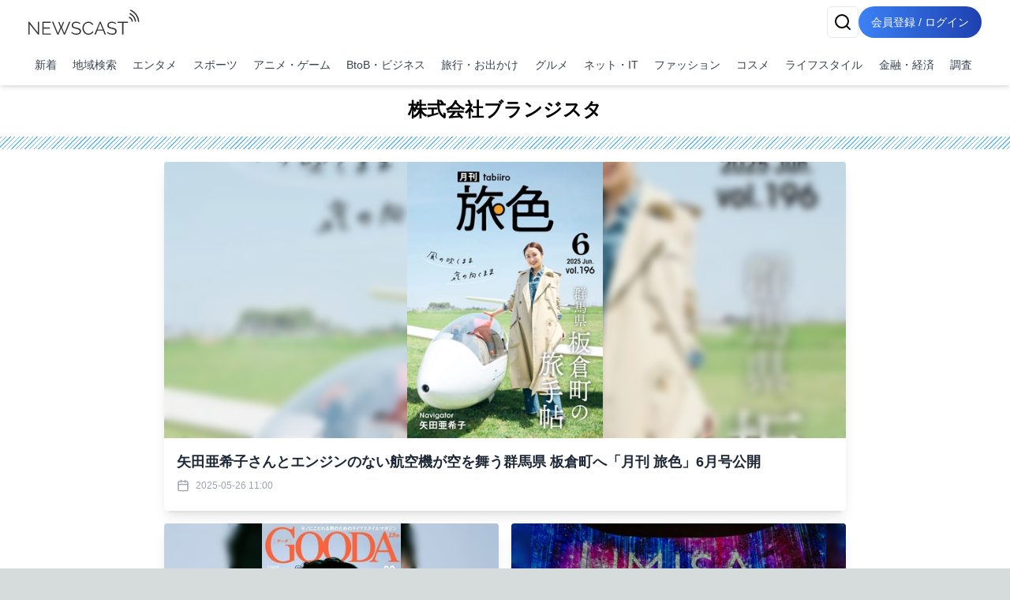

--- FILE ---
content_type: text/html; charset=utf-8
request_url: https://newscast.jp/b/uM7XUCN1Z2
body_size: 33167
content:
<!DOCTYPE html><html lang="ja"><head><meta charSet="utf-8"/><meta name="viewport" content="width=device-width, initial-scale=1, maximum-scale=5, user-scalable=yes"/><link rel="stylesheet" href="/smart/_next/static/css/6f4a0ae5af8f5e11.css" data-precedence="next"/><link rel="preload" as="script" fetchPriority="low" href="/smart/_next/static/chunks/webpack-d88aad40852a9105.js"/><script src="/smart/_next/static/chunks/4bd1b696-a0de495220e84aaa.js" async=""></script><script src="/smart/_next/static/chunks/1684-a16141880409572c.js" async=""></script><script src="/smart/_next/static/chunks/main-app-5518523dddf30468.js" async=""></script><script src="/smart/_next/static/chunks/6874-c706546223f9e0b5.js" async=""></script><script src="/smart/_next/static/chunks/app/error-17e1efd393ba86d3.js" async=""></script><script src="/smart/_next/static/chunks/app/(public)/b/%5Bcastid%5D/page-37692dadaeaf2ed0.js" async=""></script><script src="/smart/_next/static/chunks/5125-273f4e77a181016f.js" async=""></script><script src="/smart/_next/static/chunks/app/layout-e2a512d282130e0d.js" async=""></script><script src="/smart/_next/static/chunks/4277-46fdfdc2178f8072.js" async=""></script><script src="/smart/_next/static/chunks/2898-9f81da04e7e09eb6.js" async=""></script><script src="/smart/_next/static/chunks/9553-395f378007d81c45.js" async=""></script><script src="/smart/_next/static/chunks/1884-3617ed4b23d1e703.js" async=""></script><script src="/smart/_next/static/chunks/7683-6579d065c9ad026b.js" async=""></script><script src="/smart/_next/static/chunks/5152-0c27d5597b274883.js" async=""></script><script src="/smart/_next/static/chunks/8559-d9253a5482b176ed.js" async=""></script><script src="/smart/_next/static/chunks/6621-f95dc8e544a4d901.js" async=""></script><script src="/smart/_next/static/chunks/8606-e967fd716fe72fb2.js" async=""></script><script src="/smart/_next/static/chunks/186-98c6634326af218d.js" async=""></script><script src="/smart/_next/static/chunks/app/(public)/layout-2a4a6682c4e54025.js" async=""></script><script src="/smart/_next/static/chunks/app/(noheader)/layout-dd73b69522ce148d.js" async=""></script><script src="/smart/_next/static/chunks/app/global-error-2d8edb1bf97b600f.js" async=""></script><link rel="preload" href="https://www.googletagmanager.com/gtm.js?id=GTM-TKXDNPP" as="script"/><link rel="icon" type="image/png" sizes="32x32" href="/_statics/img/favicon-32x32.png"/><link rel="icon" type="image/png" sizes="96x96" href="/_statics/img/favicon-96x96.png"/><link rel="icon" type="image/png" sizes="16x16" href="/_statics/img/favicon-16x16.png"/><link rel="alternate" type="application/rss+xml" title="RSS Feed for NEWSCAST" href="/rss"/><link rel="apple-touch-icon" sizes="192x192" href="/_statics/img/apple-touch-icon/192.png"/><title>株式会社ブランジスタの最新ニュース・プレスリリース | NEWSCAST</title><meta name="description" content="エンタメ、スポーツ、アニメ、漫画の最新イベント・ニュース情報が盛り沢山なプレスリリースサイトは!! PVとリーチ獲得に強くニュースあたりの平均PV2,100。平均リーチ40,000以上。平均PV、リーチ数を公開しているニュースサイトは（アットプレス）だけ！"/><meta name="keywords" content="株式会社ブランジスタ,ニュース,プレスリリース,イベント,新着,最新,サイト"/><script src="/smart/_next/static/chunks/polyfills-42372ed130431b0a.js" noModule=""></script></head><body><!--$--><div class="bg-white"><header class="bg-white shadow-md fixed w-full z-50"><div class="container px-4 md:mx-auto"><div class="flex items-center justify-between py-2"><a class="text-2xl font-bold text-blue-600" href="/smart"><img src="/_statics/img/newscast-logo.svg" alt="Logo" class="h-8"/></a><div class="flex gap-4"><!--$--><button class="inline-flex items-center justify-center whitespace-nowrap rounded-md text-sm font-medium ring-offset-background transition-colors focus-visible:outline-none focus-visible:ring-2 focus-visible:ring-ring focus-visible:ring-offset-2 disabled:pointer-events-none disabled:opacity-50 border border-input bg-background hover:bg-accent hover:text-accent-foreground h-10 w-10" aria-label="検索" type="button" aria-haspopup="dialog" aria-expanded="false" aria-controls="radix-«Rp6tb»" data-state="closed"><svg xmlns="http://www.w3.org/2000/svg" width="24" height="24" viewBox="0 0 24 24" fill="none" stroke="currentColor" stroke-width="2" stroke-linecap="round" stroke-linejoin="round" class="lucide lucide-search"><circle cx="11" cy="11" r="8"></circle><path d="m21 21-4.3-4.3"></path></svg></button><!--/$--><a href="/smart/login"><button class="items-center justify-center whitespace-nowrap font-medium ring-offset-background focus-visible:outline-none focus-visible:ring-2 focus-visible:ring-ring focus-visible:ring-offset-2 disabled:pointer-events-none disabled:opacity-50 bg-primary hover:bg-primary/90 h-10 px-2 sm:px-4 py-2 rounded-full bg-gradient-to-r from-blue-500 to-blue-800 text-white text-sm hover:from-blue-600 hover:to-blue-900 transition-all duration-300 focus:outline-none focus:ring-2 focus:ring-blue-500 focus:ring-opacity-50 inline-block">会員登録 / ログイン</button></a></div></div><nav class="w-full navi-buttons"><div class="relative"><div class="overflow-x-auto scrollbar-hide"><div class="flex space-x-1 py-2 pr-1 lg:justify-between"><a class="flex-shrink-0 p-2 text-sm text-gray-700 hover:bg-gray-100" href="/smart/latests">新着</a><a class="flex-shrink-0 p-2 text-sm text-gray-700 hover:bg-gray-100" href="/smart/addresses">地域検索</a><a class="flex-shrink-0 p-2 text-sm text-gray-700 hover:bg-gray-100" href="/smart/genres/entertainment">エンタメ</a><a class="flex-shrink-0 p-2 text-sm text-gray-700 hover:bg-gray-100" href="/smart/genres/sports">スポーツ</a><a class="flex-shrink-0 p-2 text-sm text-gray-700 hover:bg-gray-100" href="/smart/genres/anime_game">アニメ・ゲーム</a><a class="flex-shrink-0 p-2 text-sm text-gray-700 hover:bg-gray-100" href="/smart/genres/business">BtoB・ビジネス</a><a class="flex-shrink-0 p-2 text-sm text-gray-700 hover:bg-gray-100" href="/smart/genres/travel">旅行・お出かけ</a><a class="flex-shrink-0 p-2 text-sm text-gray-700 hover:bg-gray-100" href="/smart/genres/gourmet">グルメ</a><a class="flex-shrink-0 p-2 text-sm text-gray-700 hover:bg-gray-100" href="/smart/genres/net_it">ネット・IT</a><a class="flex-shrink-0 p-2 text-sm text-gray-700 hover:bg-gray-100" href="/smart/genres/fashion">ファッション</a><a class="flex-shrink-0 p-2 text-sm text-gray-700 hover:bg-gray-100" href="/smart/genres/cosme">コスメ</a><a class="flex-shrink-0 p-2 text-sm text-gray-700 hover:bg-gray-100" href="/smart/genres/lifestyle">ライフスタイル</a><a class="flex-shrink-0 p-2 text-sm text-gray-700 hover:bg-gray-100" href="/smart/genres/finance_economy">金融・経済</a><a class="flex-shrink-0 p-2 text-sm text-gray-700 hover:bg-gray-100" href="/smart/genres/research">調査</a></div></div></div></nav></div></header><main class="overflow-x-hidden"><div class="flex-grow container mx-auto px-0 md:px-4 page-padding"><!--$?--><template id="B:0"></template><div class="w-full max-w-7xl mx-auto px-2 py-8 "><div class="bg-gray-200 rounded mb-4 animate-pulse col-span-full h-12"></div><div class="grid md:grid-cols-2 gap-4 h-auto"><div class="bg-gray-200 rounded animate-pulse relative overflow-hidden" style="height:25rem"><div style="position:absolute;top:0;right:0;bottom:0;left:0;transform:translateX(-100%);background:linear-gradient(90deg, rgba(255,255,255,0) 0%, rgba(255,255,255,0.2) 50%, rgba(255,255,255,0) 100%);animation:shimmer 1.5s infinite"></div></div><div class="bg-gray-200 rounded animate-pulse relative overflow-hidden" style="height:25rem"><div style="position:absolute;top:0;right:0;bottom:0;left:0;transform:translateX(-100%);background:linear-gradient(90deg, rgba(255,255,255,0) 0%, rgba(255,255,255,0.2) 50%, rgba(255,255,255,0) 100%);animation:shimmer 1.5s infinite"></div></div></div></div><!--/$--> </div></main><footer class="bg-gradient-to-r from-blue-600 to-blue-950 p-4"><div class="container mx-auto"><div class="flex flex-col items-start"><nav class="mb-8 footer-links"><ul class="sm:flex sm:flex-wrap sm:gap-x-8 gap-y-1 sm:gap-y-0"><li><a class="underline inline-block py-2" href="/smart/company">運営会社</a></li><li><a class="underline inline-block py-2" href="/smart/service">サービス・料金</a></li><li><a href="https://timerex.net/s/socialwire_01/9169136c/" class="underline inline-block py-2">サービス説明会</a></li><li><a class="underline inline-block py-2" href="/smart/legal">特定商取引法に基づく表記</a></li><li><a class="underline inline-block py-2" href="/smart/term">利用規約</a></li><li><a class="underline inline-block py-2" href="/smart/privacy">プライバシーポリシー</a></li><li><a class="underline inline-block py-2" href="/smart/guideline">ガイドライン</a></li><li><a class="underline inline-block py-2" href="/smart/services/api">API利用</a></li><li><a href="https://www.atpress.ne.jp/contact" class="underline inline-block py-2" target="_blank" rel="noopener noreferrer">お問い合わせ</a></li></ul></nav></div><div class="flex justify-center sm:justify-start w-full"><a href="https://www.instagram.com/newscast.jp/" aria-label="Instagram" class="flex flex-col items-center justify-center min-w-[70px] min-h-[48px]" target="_blank"><svg xmlns="http://www.w3.org/2000/svg" width="24" height="24" viewBox="0 0 24 24" fill="none" stroke="currentColor" stroke-width="2" stroke-linecap="round" stroke-linejoin="round" class="lucide lucide-instagram"><rect width="20" height="20" x="2" y="2" rx="5" ry="5"></rect><path d="M16 11.37A4 4 0 1 1 12.63 8 4 4 0 0 1 16 11.37z"></path><line x1="17.5" x2="17.51" y1="6.5" y2="6.5"></line></svg><span class="text-xs">Instagram</span></a><a href="https://x.com/newscastjp" aria-label="Twitter" class="flex flex-col items-center justify-center min-w-[70px] min-h-[48px]" target="_blank"><svg width="24" height="24" viewBox="0 0 1200 1227" fill="none" xmlns="http://www.w3.org/2000/svg"><path d="M714.163 519.284L1160.89 0H1055.03L667.137 450.887L357.328 0H0L468.492 681.821L0 1226.37H105.866L515.491 750.218L842.672 1226.37H1200L714.137 519.284H714.163ZM569.165 687.828L521.697 619.934L144.011 79.6944H306.615L611.412 515.685L658.88 583.579L1055.08 1150.3H892.476L569.165 687.854V687.828Z" fill="currentColor"></path></svg><span class="text-xs">X</span></a><a href="/rss" aria-label="RSS" class="flex flex-col items-center justify-center min-w-[70px] min-h-[48px]" target="_blank"><svg xmlns="http://www.w3.org/2000/svg" width="24" height="24" viewBox="0 0 24 24" fill="none" stroke="currentColor" stroke-width="2" stroke-linecap="round" stroke-linejoin="round" class="lucide lucide-rss"><path d="M4 11a9 9 0 0 1 9 9"></path><path d="M4 4a16 16 0 0 1 16 16"></path><circle cx="5" cy="19" r="1"></circle></svg><span class="text-xs">RSS</span></a></div></div></footer><div class="text-white py-4 bg-gradient-to-r from-gray-700 to-gray-950 p-4"><div class="container">Copyright 2006- SOCIALWIRE CO.,LTD. All rights reserved.</div></div><div role="region" aria-label="Notifications (F8)" tabindex="-1" style="pointer-events:none"><ol tabindex="-1" class="fixed top-0 z-[100] flex max-h-screen w-full flex-col-reverse p-4 sm:bottom-0 sm:right-0 sm:top-auto sm:flex-col md:max-w-[420px]"></ol></div></div><!--/$--><script src="/smart/_next/static/chunks/webpack-d88aad40852a9105.js" async=""></script><div hidden id="S:0"><template id="P:1"></template></div><script>(self.__next_f=self.__next_f||[]).push([0])</script><script>self.__next_f.push([1,"1:\"$Sreact.fragment\"\n2:I[87555,[],\"\"]\n3:I[51901,[\"6874\",\"static/chunks/6874-c706546223f9e0b5.js\",\"8039\",\"static/chunks/app/error-17e1efd393ba86d3.js\"],\"default\"]\n4:I[31295,[],\"\"]\n5:I[6874,[\"6874\",\"static/chunks/6874-c706546223f9e0b5.js\",\"5577\",\"static/chunks/app/(public)/b/%5Bcastid%5D/page-37692dadaeaf2ed0.js\"],\"\"]\n6:I[54381,[\"5125\",\"static/chunks/5125-273f4e77a181016f.js\",\"9558\",\"static/chunks/app/layout-e2a512d282130e0d.js\"],\"default\"]\n7:I[51896,[\"4277\",\"static/chunks/4277-46fdfdc2178f8072.js\",\"6874\",\"static/chunks/6874-c706546223f9e0b5.js\",\"2898\",\"static/chunks/2898-9f81da04e7e09eb6.js\",\"9553\",\"static/chunks/9553-395f378007d81c45.js\",\"1884\",\"static/chunks/1884-3617ed4b23d1e703.js\",\"7683\",\"static/chunks/7683-6579d065c9ad026b.js\",\"5152\",\"static/chunks/5152-0c27d5597b274883.js\",\"8559\",\"static/chunks/8559-d9253a5482b176ed.js\",\"6621\",\"static/chunks/6621-f95dc8e544a4d901.js\",\"8606\",\"static/chunks/8606-e967fd716fe72fb2.js\",\"186\",\"static/chunks/186-98c6634326af218d.js\",\"1816\",\"static/chunks/app/(public)/layout-2a4a6682c4e54025.js\"],\"default\"]\n8:I[1057,[\"2169\",\"static/chunks/app/(noheader)/layout-dd73b69522ce148d.js\"],\"default\"]\na:I[59665,[],\"OutletBoundary\"]\nd:I[59665,[],\"ViewportBoundary\"]\nf:I[59665,[],\"MetadataBoundary\"]\n11:I[98385,[\"6874\",\"static/chunks/6874-c706546223f9e0b5.js\",\"4219\",\"static/chunks/app/global-error-2d8edb1bf97b600f.js\"],\"default\"]\n:HL[\"/smart/_next/static/css/6f4a0ae5af8f5e11.css\",\"style\"]\n"])</script><script>self.__next_f.push([1,"0:{\"P\":null,\"b\":\"JGMYIdFD1ei2ZV0sQwjHt\",\"p\":\"/smart\",\"c\":[\"\",\"b\",\"uM7XUCN1Z2\"],\"i\":false,\"f\":[[[\"\",{\"children\":[\"(public)\",{\"children\":[\"b\",{\"children\":[[\"castid\",\"uM7XUCN1Z2\",\"d\"],{\"children\":[\"__PAGE__\",{}]}]}]}]},\"$undefined\",\"$undefined\",true],[\"\",[\"$\",\"$1\",\"c\",{\"children\":[[[\"$\",\"link\",\"0\",{\"rel\":\"stylesheet\",\"href\":\"/smart/_next/static/css/6f4a0ae5af8f5e11.css\",\"precedence\":\"next\",\"crossOrigin\":\"$undefined\",\"nonce\":\"$undefined\"}]],[\"$\",\"html\",null,{\"lang\":\"ja\",\"children\":[[\"$\",\"head\",null,{\"children\":[[\"$\",\"link\",null,{\"rel\":\"icon\",\"type\":\"image/png\",\"sizes\":\"32x32\",\"href\":\"/_statics/img/favicon-32x32.png\"}],[\"$\",\"link\",null,{\"rel\":\"icon\",\"type\":\"image/png\",\"sizes\":\"96x96\",\"href\":\"/_statics/img/favicon-96x96.png\"}],[\"$\",\"link\",null,{\"rel\":\"icon\",\"type\":\"image/png\",\"sizes\":\"16x16\",\"href\":\"/_statics/img/favicon-16x16.png\"}],[\"$\",\"link\",null,{\"rel\":\"alternate\",\"type\":\"application/rss+xml\",\"title\":\"RSS Feed for NEWSCAST\",\"href\":\"/rss\"}],[\"$\",\"link\",null,{\"rel\":\"apple-touch-icon\",\"sizes\":\"192x192\",\"href\":\"/_statics/img/apple-touch-icon/192.png\"}]]}],[\"$\",\"body\",null,{\"children\":[\"$\",\"$L2\",null,{\"parallelRouterKey\":\"children\",\"error\":\"$3\",\"errorStyles\":[],\"errorScripts\":[],\"template\":[\"$\",\"$L4\",null,{}],\"templateStyles\":\"$undefined\",\"templateScripts\":\"$undefined\",\"notFound\":[[\"$\",\"div\",null,{\"className\":\"min-h-screen bg-gradient-to-r from-gray-900 to-gray-800 flex items-center justify-center px-4 sm:px-6 lg:px-8\",\"children\":[\"$\",\"div\",null,{\"className\":\"max-w-md w-full space-y-8 bg-white p-10 rounded shadow-2xl\",\"children\":[[\"$\",\"div\",null,{\"className\":\"text-center\",\"children\":[[\"$\",\"svg\",null,{\"ref\":\"$undefined\",\"xmlns\":\"http://www.w3.org/2000/svg\",\"width\":24,\"height\":24,\"viewBox\":\"0 0 24 24\",\"fill\":\"none\",\"stroke\":\"currentColor\",\"strokeWidth\":2,\"strokeLinecap\":\"round\",\"strokeLinejoin\":\"round\",\"className\":\"lucide lucide-triangle-alert mx-auto h-16 w-16 text-yellow-400\",\"children\":[[\"$\",\"path\",\"wmoenq\",{\"d\":\"m21.73 18-8-14a2 2 0 0 0-3.48 0l-8 14A2 2 0 0 0 4 21h16a2 2 0 0 0 1.73-3\"}],[\"$\",\"path\",\"juzpu7\",{\"d\":\"M12 9v4\"}],[\"$\",\"path\",\"p32p05\",{\"d\":\"M12 17h.01\"}],\"$undefined\"]}],[\"$\",\"h2\",null,{\"className\":\"mt-6 text-3xl font-extrabold text-gray-900\",\"children\":[[\"$\",\"span\",null,{\"className\":\"sr-only\",\"children\":[\"Error \",404]}],\"Page Not Found\"]}],[\"$\",\"p\",null,{\"className\":\"mt-2 text-sm text-gray-600\",\"children\":\"ページが見つかりませんでした\"}]]}],[\"$\",\"div\",null,{\"className\":\"mt-8 space-y-3\",\"children\":[false,[\"$\",\"$L5\",null,{\"href\":\"/\",\"className\":\"w-full flex justify-center py-2 px-4 border border-transparent rounded-md shadow-sm text-sm font-medium text-blue-600 bg-white hover:bg-gray-50 focus:outline-none focus:ring-2 focus:ring-offset-2 focus:ring-blue-500\",\"children\":[[\"$\",\"svg\",null,{\"ref\":\"$undefined\",\"xmlns\":\"http://www.w3.org/2000/svg\",\"width\":24,\"height\":24,\"viewBox\":\"0 0 24 24\",\"fill\":\"none\",\"stroke\":\"currentColor\",\"strokeWidth\":2,\"strokeLinecap\":\"round\",\"strokeLinejoin\":\"round\",\"className\":\"lucide lucide-house mr-2 h-5 w-5\",\"children\":[[\"$\",\"path\",\"5wwlr5\",{\"d\":\"M15 21v-8a1 1 0 0 0-1-1h-4a1 1 0 0 0-1 1v8\"}],[\"$\",\"path\",\"1d0kgt\",{\"d\":\"M3 10a2 2 0 0 1 .709-1.528l7-5.999a2 2 0 0 1 2.582 0l7 5.999A2 2 0 0 1 21 10v9a2 2 0 0 1-2 2H5a2 2 0 0 1-2-2z\"}],\"$undefined\"]}],\" トップページ\"]}]]}]]}]}],[]],\"forbidden\":\"$undefined\",\"unauthorized\":\"$undefined\"}]}],[\"$\",\"$L6\",null,{}]]}]]}],{\"children\":[\"(public)\",[\"$\",\"$1\",\"c\",{\"children\":[null,[\"$\",\"$L7\",null,{\"children\":[[\"$\",\"$L2\",null,{\"parallelRouterKey\":\"children\",\"error\":\"$undefined\",\"errorStyles\":\"$undefined\",\"errorScripts\":\"$undefined\",\"template\":[\"$\",\"$L4\",null,{}],\"templateStyles\":\"$undefined\",\"templateScripts\":\"$undefined\",\"notFound\":\"$undefined\",\"forbidden\":\"$undefined\",\"unauthorized\":\"$undefined\"}],[\"$\",\"$L8\",null,{}]]}]]}],{\"children\":[\"b\",[\"$\",\"$1\",\"c\",{\"children\":[null,[\"$\",\"$L2\",null,{\"parallelRouterKey\":\"children\",\"error\":\"$undefined\",\"errorStyles\":\"$undefined\",\"errorScripts\":\"$undefined\",\"template\":[\"$\",\"$L4\",null,{}],\"templateStyles\":\"$undefined\",\"templateScripts\":\"$undefined\",\"notFound\":\"$undefined\",\"forbidden\":\"$undefined\",\"unauthorized\":\"$undefined\"}]]}],{\"children\":[[\"castid\",\"uM7XUCN1Z2\",\"d\"],[\"$\",\"$1\",\"c\",{\"children\":[null,[\"$\",\"$L2\",null,{\"parallelRouterKey\":\"children\",\"error\":\"$undefined\",\"errorStyles\":\"$undefined\",\"errorScripts\":\"$undefined\",\"template\":[\"$\",\"$L4\",null,{}],\"templateStyles\":\"$undefined\",\"templateScripts\":\"$undefined\",\"notFound\":\"$undefined\",\"forbidden\":\"$undefined\",\"unauthorized\":\"$undefined\"}]]}],{\"children\":[\"__PAGE__\",[\"$\",\"$1\",\"c\",{\"children\":[\"$L9\",null,[\"$\",\"$La\",null,{\"children\":[\"$Lb\",\"$Lc\",null]}]]}],{},null,false]},null,false]},null,false]},[[\"$\",\"div\",\"l\",{\"className\":\"w-full max-w-7xl mx-auto px-2 py-8 \",\"children\":[[\"$\",\"div\",null,{\"className\":\"bg-gray-200 rounded mb-4 animate-pulse col-span-full h-12\"}],[\"$\",\"div\",null,{\"className\":\"grid md:grid-cols-2 gap-4 h-auto\",\"children\":[[\"$\",\"div\",\"0\",{\"className\":\"bg-gray-200 rounded animate-pulse relative overflow-hidden\",\"style\":{\"height\":\"25rem\"},\"children\":[\"$\",\"div\",null,{\"style\":{\"position\":\"absolute\",\"top\":0,\"right\":0,\"bottom\":0,\"left\":0,\"transform\":\"translateX(-100%)\",\"background\":\"linear-gradient(90deg, rgba(255,255,255,0) 0%, rgba(255,255,255,0.2) 50%, rgba(255,255,255,0) 100%)\",\"animation\":\"shimmer 1.5s infinite\"}}]}],[\"$\",\"div\",\"1\",{\"className\":\"bg-gray-200 rounded animate-pulse relative overflow-hidden\",\"style\":{\"height\":\"25rem\"},\"children\":[\"$\",\"div\",null,{\"style\":\"$0:f:0:1:2:children:3:0:props:children:1:props:children:0:props:children:props:style\"}]}]]}]]}],[],[]],false]},[[\"$\",\"div\",\"l\",{\"className\":\"w-full max-w-7xl mx-auto px-2 py-8 \",\"children\":[[\"$\",\"div\",null,{\"className\":\"bg-gray-200 rounded mb-4 animate-pulse col-span-full h-12\"}],[\"$\",\"div\",null,{\"className\":\"grid md:grid-cols-4 gap-4 h-auto\",\"children\":[[\"$\",\"div\",\"0\",{\"className\":\"bg-gray-200 rounded animate-pulse relative overflow-hidden\",\"style\":{\"height\":\"25rem\"},\"children\":[\"$\",\"div\",null,{\"style\":{\"position\":\"absolute\",\"top\":0,\"right\":0,\"bottom\":0,\"left\":0,\"transform\":\"translateX(-100%)\",\"background\":\"linear-gradient(90deg, rgba(255,255,255,0) 0%, rgba(255,255,255,0.2) 50%, rgba(255,255,255,0) 100%)\",\"animation\":\"shimmer 1.5s infinite\"}}]}],[\"$\",\"div\",\"1\",{\"className\":\"bg-gray-200 rounded animate-pulse relative overflow-hidden\",\"style\":{\"height\":\"25rem\"},\"children\":[\"$\",\"div\",null,{\"style\":\"$0:f:0:1:3:0:props:children:1:props:children:0:props:children:props:style\"}]}],[\"$\",\"div\",\"2\",{\"className\":\"bg-gray-200 rounded animate-pulse relative overflow-hidden\",\"style\":{\"height\":\"25rem\"},\"children\":[\"$\",\"div\",null,{\"style\":\"$0:f:0:1:3:0:props:children:1:props:children:0:props:children:props:style\"}]}],[\"$\",\"div\",\"3\",{\"className\":\"bg-gray-200 rounded animate-pulse relative overflow-hidden\",\"style\":{\"height\":\"25rem\"},\"children\":[\"$\",\"div\",null,{\"style\":\"$0:f:0:1:3:0:props:children:1:props:children:0:props:children:props:style\"}]}],[\"$\",\"div\",\"4\",{\"className\":\"bg-gray-200 rounded animate-pulse relative overflow-hidden\",\"style\":{\"height\":\"25rem\"},\"children\":[\"$\",\"div\",null,{\"style\":\"$0:f:0:1:3:0:props:children:1:props:children:0:props:children:props:style\"}]}],[\"$\",\"div\",\"5\",{\"className\":\"bg-gray-200 rounded animate-pulse relative overflow-hidden\",\"style\":{\"height\":\"25rem\"},\"children\":[\"$\",\"div\",null,{\"style\":\"$0:f:0:1:3:0:props:children:1:props:children:0:props:children:props:style\"}]}],[\"$\",\"div\",\"6\",{\"className\":\"bg-gray-200 rounded animate-pulse relative overflow-hidden\",\"style\":{\"height\":\"25rem\"},\"children\":[\"$\",\"div\",null,{\"style\":\"$0:f:0:1:3:0:props:children:1:props:children:0:props:children:props:style\"}]}],[\"$\",\"div\",\"7\",{\"className\":\"bg-gray-200 rounded animate-pulse relative overflow-hidden\",\"style\":{\"height\":\"25rem\"},\"children\":[\"$\",\"div\",null,{\"style\":\"$0:f:0:1:3:0:props:children:1:props:children:0:props:children:props:style\"}]}]]}]]}],[],[]],false],[\"$\",\"$1\",\"h\",{\"children\":[null,[\"$\",\"$1\",\"qjDMtp50etWyuFtT8WT5Zv\",{\"children\":[[\"$\",\"$Ld\",null,{\"children\":\"$Le\"}],null]}],[\"$\",\"$Lf\",null,{\"children\":\"$L10\"}]]}],false]],\"m\":\"$undefined\",\"G\":[\"$11\",[]],\"s\":false,\"S\":false}\n"])</script><script>self.__next_f.push([1,"e:[[\"$\",\"meta\",\"0\",{\"charSet\":\"utf-8\"}],[\"$\",\"meta\",\"1\",{\"name\":\"viewport\",\"content\":\"width=device-width, initial-scale=1, maximum-scale=5, user-scalable=yes\"}]]\nb:null\n"])</script><script>self.__next_f.push([1,"c:null\n10:[[\"$\",\"title\",\"0\",{\"children\":\"株式会社ブランジスタの最新ニュース・プレスリリース | NEWSCAST\"}],[\"$\",\"meta\",\"1\",{\"name\":\"description\",\"content\":\"エンタメ、スポーツ、アニメ、漫画の最新イベント・ニュース情報が盛り沢山なプレスリリースサイトは!! PVとリーチ獲得に強くニュースあたりの平均PV2,100。平均リーチ40,000以上。平均PV、リーチ数を公開しているニュースサイトは（アットプレス）だけ！\"}],[\"$\",\"meta\",\"2\",{\"name\":\"keywords\",\"content\":\"株式会社ブランジスタ,ニュース,プレスリリース,イベント,新着,最新,サイト\"}]]\n"])</script><script>self.__next_f.push([1,"13:I[96254,[\"6874\",\"static/chunks/6874-c706546223f9e0b5.js\",\"5577\",\"static/chunks/app/(public)/b/%5Bcastid%5D/page-37692dadaeaf2ed0.js\"],\"default\"]\n"])</script><script>self.__next_f.push([1,"9:[[\"$\",\"div\",null,{\"className\":\"pt-4 bg-white fullfill overflow-x-auto\",\"children\":[\"\",[\"$\",\"div\",null,{\"className\":\"mx-auto text-center\",\"children\":[\"$\",\"h1\",null,{\"children\":\"株式会社ブランジスタ\"}]}],[\"$\",\"div\",null,{\"className\":\"highlight fullfill h-[16px]\"}]]}],[\"$\",\"div\",null,{\"className\":\"w-full gap-4 items-center pb-4 max-w-4xl mx-auto\",\"children\":[\"$\",\"div\",null,{\"className\":\"w-full\",\"children\":[\"$L12\",[\"$\",\"$L13\",null,{\"nextUrl\":\"http://prd-apiv3.newscast.jp/api/v3/news?limit=60\u0026page=2\u0026publisher_code=uM7XUCN1Z2\",\"newses\":[{\"title\":\"【40名限定】星野リゾート代表や俳優の山口智子さんらが登壇「ちゃんと旅を考える学校」受講生募集開始\",\"description\":\"株式会社ブランジスタメディア（本社：東京都渋谷区、代表取締役：井上 秀嗣 以下、当社）は、特定のテーマに沿って旅を学ぶ2ヶ月限定の学校「ちゃんと旅を考える学校 powered by 旅色」(以下、ちゃんと旅を考える学校)を開校することとなりました。第一期は2025年5月～7月まで\",\"sub_title\":\"\",\"code\":\"9804209\",\"profile\":{\"code\":\"J6i8cO2dIy\",\"company_name\":\"株式会社ブランジスタ\"},\"publisher\":{\"code\":\"uM7XUCN1Z2\",\"castid\":\"uM7XUCN1Z2\",\"name\":\"株式会社ブランジスタ\",\"url\":\"https://www.brangista.com/\",\"logo_url\":\"\"},\"attachment_image_url\":\"/attachments/AQmg4RADRTgSUUVHpMlc.png\",\"modified_datetime\":\"2025-04-22T11:24:08\",\"addresses\":[],\"open_datetime\":\"2025-04-22T11:00:00\",\"open\":true,\"pr_id\":null,\"posted_pr_id\":454727},{\"title\":\"松井愛莉さん、復興が進む福島県大熊町へ「新しい町をつくっていこうという思いが感じられる、素敵な場所」「月刊 旅色」4月号公開\",\"description\":\"ブランジスタメディアは、表紙に松井愛莉さんを迎え、福島県 大熊町と提携し、同町の特集を掲載した電子雑誌「月刊 旅色」2025年4月号を本日公開しました。\",\"sub_title\":\"北海道屈指の温泉リゾート・洞爺湖町を巡る春旅特集も\",\"code\":\"0991511\",\"profile\":{\"code\":\"J6i8cO2dIy\",\"company_name\":\"株式会社ブランジスタ\"},\"publisher\":{\"code\":\"uM7XUCN1Z2\",\"castid\":\"uM7XUCN1Z2\",\"name\":\"株式会社ブランジスタ\",\"url\":\"https://www.brangista.com/\",\"logo_url\":\"\"},\"attachment_image_url\":\"/attachments/HRfdpivT0Y5wMXeWMaEf.jpg\",\"modified_datetime\":\"2025-03-26T10:13:56\",\"addresses\":[],\"open_datetime\":\"2025-03-25T11:00:00\",\"open\":true,\"pr_id\":null,\"posted_pr_id\":456445},{\"title\":\"公式アンバサダー黒木メイサさんと神秘のイマーシブナイトを体験「LIMISA NAKAGUSUKU 開催記念レセプション」実施レポート\",\"description\":\"ネクシィーズ・ワンダーウォールの藤原が全体統括を務めた本イベントが3月1日(金)より開催することに先駆け、2月22日(土)には公式アンバサダーである黒木メイサさんと中城村観光協会の比嘉麻乃会長をお招きし、報道関係者向けの発表会を開催いたしました。\",\"sub_title\":\"沖縄県の世界遺産「中城城跡」と映像・光・音が融合した最先端技術による圧巻の空間に 黒木メイサさんは「いろんな感情にさせられる演出がとても素敵」と絶賛！\",\"code\":\"1911909\",\"profile\":{\"code\":\"J6i8cO2dIy\",\"company_name\":\"株式会社ブランジスタ\"},\"publisher\":{\"code\":\"uM7XUCN1Z2\",\"castid\":\"uM7XUCN1Z2\",\"name\":\"株式会社ブランジスタ\",\"url\":\"https://www.brangista.com/\",\"logo_url\":\"\"},\"attachment_image_url\":\"/attachments/DBpkUNZ8sYJEkpjc2yKc.jpg\",\"modified_datetime\":\"2025-02-25T12:50:54\",\"addresses\":[],\"open_datetime\":\"2025-02-25T11:00:00\",\"open\":true,\"pr_id\":null,\"posted_pr_id\":457741},{\"title\":\"沖縄出身の黒木メイサさんがアンバサダーに就任！世界遺産で大規模ナイトコンテンツをプロデュース\",\"description\":\"株式会社ブランジスタソリューションと株式会社ネクシィーズ・ワンダーウォールは、沖縄県の世界遺産・中城城跡にて最先端デジタル技術を用いた大規模な映像演出サービスを提供いたしますので、お知らせいたします。\",\"sub_title\":\"3/1 (土)〜沖縄県 中城村で観光誘致事業を実施\",\"code\":\"0416510\",\"profile\":{\"code\":\"J6i8cO2dIy\",\"company_name\":\"株式会社ブランジスタ\"},\"publisher\":{\"code\":\"uM7XUCN1Z2\",\"castid\":\"uM7XUCN1Z2\",\"name\":\"株式会社ブランジスタ\",\"url\":\"https://www.brangista.com/\",\"logo_url\":\"\"},\"attachment_image_url\":\"/attachments/OhJj28xfCwmaoQbGBRa1.jpg\",\"modified_datetime\":\"2025-02-06T11:13:32\",\"addresses\":[],\"open_datetime\":\"2025-02-05T13:00:00\",\"open\":true,\"pr_id\":null,\"posted_pr_id\":458630},{\"title\":\"「甘味の残業手当」彦摩呂さんが驚く南アルプス市の“おいしいもの”「タベサキ」新番組スタート\",\"description\":\"株式会社ブランジスタメディアは、“おいしいもの”を旅の目的地にする「タベサキ」において、新たにウェブ番組の配信を開始いたしました。本日公開の第一回目は、ナビゲーターとしてタレントの彦摩呂さんを迎え、山梨県 南アルプス市の特産品であるフルーツトマトを取り上げております。\",\"sub_title\":\"ふるさと納税で入手可能なフルーツトマト「太陽のめぐみ」を使用したレシピの紹介も\",\"code\":\"1321991\",\"profile\":{\"code\":\"J6i8cO2dIy\",\"company_name\":\"株式会社ブランジスタ\"},\"publisher\":{\"code\":\"uM7XUCN1Z2\",\"castid\":\"uM7XUCN1Z2\",\"name\":\"株式会社ブランジスタ\",\"url\":\"https://www.brangista.com/\",\"logo_url\":\"\"},\"attachment_image_url\":\"/attachments/GjAfJwkkkVSZHeyVkuqf.jpg\",\"modified_datetime\":\"2025-01-28T11:38:56\",\"addresses\":[],\"open_datetime\":\"2025-01-28T11:00:00\",\"open\":true,\"pr_id\":null,\"posted_pr_id\":459021},{\"title\":\"お笑いコンビ・さらば青春の光がアクセルジャパンに参加\",\"description\":\"株式会社ブランジスタ（本社：東京都渋谷区、代表取締役社長：岩本恵了、証券コード：6176）の連結子会社 株式会社ブランジスタエールが提供する「ACCEL JAPAN（以下、アクセルジャパン）」に、お笑いコンビ・さらば青春の光がアンバサダーとして新たに加わることとなりました。\",\"sub_title\":\"コント職人“さらば”の人気ネタを元にした多彩な素材が月々定額で使い放題！\",\"code\":\"0332025\",\"profile\":{\"code\":\"J6i8cO2dIy\",\"company_name\":\"株式会社ブランジスタ\"},\"publisher\":{\"code\":\"uM7XUCN1Z2\",\"castid\":\"uM7XUCN1Z2\",\"name\":\"株式会社ブランジスタ\",\"url\":\"https://www.brangista.com/\",\"logo_url\":\"\"},\"attachment_image_url\":\"/attachments/bi1eU75XYpGEayAxQSEb.png\",\"modified_datetime\":\"2025-01-15T11:45:21\",\"addresses\":[],\"open_datetime\":\"2025-01-15T11:00:00\",\"open\":true,\"pr_id\":null,\"posted_pr_id\":459570},{\"title\":\"南 沙良さんが釣りの楽しさに開眼？和歌山県 広川町で、自然と歴史に触れる旅「月刊 旅色」1月号公開\",\"description\":\"株式会社ブランジスタメディアは、表紙に南 沙良さんを迎え、和歌山県 広川町と提携し、同町を特集した電子雑誌「月刊 旅色」1月号を本日公開。南さんが広川町を巡る旅の様子や同町の魅力を掘り下げる企画を掲載。\",\"sub_title\":\"東海オンエアゆめまるさんが“べろべろの神様”が降臨する高知県 高知市で飲み旅！\",\"code\":\"5939313\",\"profile\":{\"code\":\"J6i8cO2dIy\",\"company_name\":\"株式会社ブランジスタ\"},\"publisher\":{\"code\":\"uM7XUCN1Z2\",\"castid\":\"uM7XUCN1Z2\",\"name\":\"株式会社ブランジスタ\",\"url\":\"https://www.brangista.com/\",\"logo_url\":\"\"},\"attachment_image_url\":\"/attachments/q8Vt4JChnwhtq4hWfKAq.jpg\",\"modified_datetime\":\"2024-12-25T11:00:00\",\"addresses\":[],\"open_datetime\":\"2024-12-25T11:00:00\",\"open\":true,\"pr_id\":null,\"posted_pr_id\":460306},{\"title\":\"松井玲奈さんが佐賀県・神埼市へ開運トリップ\",\"description\":\"株式会社ブランジスタメディアは、佐賀県 神埼市と提携して発行している「旅色FOCAL」神埼市特集の掲載2年目を迎えました。初年度に続き、電子雑誌・動画・紙冊子で、神埼市をナビゲートするのは、松井玲奈さんです。\",\"sub_title\":\"「旅色FOCAL」神埼市特集掲載2年目突入\",\"code\":\"0217859\",\"profile\":{\"code\":\"J6i8cO2dIy\",\"company_name\":\"株式会社ブランジスタ\"},\"publisher\":{\"code\":\"uM7XUCN1Z2\",\"castid\":\"uM7XUCN1Z2\",\"name\":\"株式会社ブランジスタ\",\"url\":\"https://www.brangista.com/\",\"logo_url\":\"\"},\"attachment_image_url\":\"/attachments/7osEeDKSpyWEVBrDb72F.jpg\",\"modified_datetime\":\"2024-12-25T11:00:00\",\"addresses\":[],\"open_datetime\":\"2024-12-25T11:00:00\",\"open\":true,\"pr_id\":null,\"posted_pr_id\":460307},{\"title\":\"新垣結衣さんが8回目の登場！「ウェルネス」をテーマに志摩・鳥羽など三重県をホッピング「月刊 旅色」創刊17周年記念号公開\",\"description\":\"株式会社ブランジスタメディアは、表紙に新垣結衣さんを迎え、「ウェルネスな旅」を特集した電子雑誌「月刊 旅色」創刊17周年記念号(2024年12月号)を本日公開しました。新垣さんが三重県の伊勢志摩や鳥羽、松阪などを巡る旅のほか、三重県松阪市の特産品を特集します。\",\"sub_title\":\"ふるさと納税で注目を浴びるまちを紹介する特集「ふるさと納税コンシェルジュ」も\",\"code\":\"9986169\",\"profile\":{\"code\":\"J6i8cO2dIy\",\"company_name\":\"株式会社ブランジスタ\"},\"publisher\":{\"code\":\"uM7XUCN1Z2\",\"castid\":\"uM7XUCN1Z2\",\"name\":\"株式会社ブランジスタ\",\"url\":\"https://www.brangista.com/\",\"logo_url\":\"\"},\"attachment_image_url\":\"/attachments/KjXXXLzZ3jlkcAkHO7qK.jpg\",\"modified_datetime\":\"2024-11-25T11:22:11\",\"addresses\":[],\"open_datetime\":\"2024-11-25T11:00:00\",\"open\":true,\"pr_id\":null,\"posted_pr_id\":461784},{\"title\":\"1300年の時を経て「多賀城正殿」が3Dホログラムで甦る！\",\"description\":\"株式会社ブランジスタソリューションと株式会社ネクシィーズ・ワンダーウォールは、多賀城跡にて3Dホログラム技術を用いた映像演出サービスを提供いたしましたので、お知らせいたします。\",\"sub_title\":\"11月23日(土)から宮城県の多賀城跡で映像演出サービスを公開\",\"code\":\"4180634\",\"profile\":{\"code\":\"J6i8cO2dIy\",\"company_name\":\"株式会社ブランジスタ\"},\"publisher\":{\"code\":\"uM7XUCN1Z2\",\"castid\":\"uM7XUCN1Z2\",\"name\":\"株式会社ブランジスタ\",\"url\":\"https://www.brangista.com/\",\"logo_url\":\"\"},\"attachment_image_url\":\"/attachments/cT9XWbIQ634hOHrrYcSX.jpg\",\"modified_datetime\":\"2024-11-22T11:00:00\",\"addresses\":[],\"open_datetime\":\"2024-11-22T11:00:00\",\"open\":true,\"pr_id\":null,\"posted_pr_id\":461857},{\"title\":\"“食きっかけ”で旅する志田未来さんに愛知県 豊田市で大ヒットしたグルメとは？「月刊 旅色」11月号公開\",\"description\":\"株式会社ブランジスタメディアは、表紙に志田未来さんを迎え、愛知県 豊田市を特集した電子雑誌「月刊 旅色」2024年11月号を本日公開いたしました。志田さんが豊田市を巡る旅の様子のほか、いま行くべき旅先として佐賀県を特集します。\",\"sub_title\":\"秋の風物詩「佐賀インターナショナルバルーンフェスタ」で盛り上がる佐賀県の特集も\",\"code\":\"9226202\",\"profile\":{\"code\":\"J6i8cO2dIy\",\"company_name\":\"株式会社ブランジスタ\"},\"publisher\":{\"code\":\"uM7XUCN1Z2\",\"castid\":\"uM7XUCN1Z2\",\"name\":\"株式会社ブランジスタ\",\"url\":\"https://www.brangista.com/\",\"logo_url\":\"\"},\"attachment_image_url\":\"/attachments/fu5JDlAmpwe5QKmVdo0Q.jpg\",\"modified_datetime\":\"2024-10-25T12:02:37\",\"addresses\":[],\"open_datetime\":\"2024-10-25T11:00:00\",\"open\":true,\"pr_id\":null,\"posted_pr_id\":463177},{\"title\":\"広告業界に価格革命？映像メディア「PIVOT」で本日動画公開\",\"description\":\"株式会社ブランジスタ（本社：東京都渋谷区、代表取締役社長：岩本恵了、証券コード：6176）の連結子会社 株式会社ブランジスタエール（本社：東京都渋谷区、代表取締役社長：井上秀嗣、以下、当社）は、ビジネス映像メディア「PIVOT」にて動画を公開いたしましたので、お知らせいたします。\",\"sub_title\":\"\",\"code\":\"4884919\",\"profile\":{\"code\":\"J6i8cO2dIy\",\"company_name\":\"株式会社ブランジスタ\"},\"publisher\":{\"code\":\"uM7XUCN1Z2\",\"castid\":\"uM7XUCN1Z2\",\"name\":\"株式会社ブランジスタ\",\"url\":\"https://www.brangista.com/\",\"logo_url\":\"\"},\"attachment_image_url\":\"/attachments/mRnwewMliLZYIDB9hZYl.png\",\"modified_datetime\":\"2024-10-15T12:06:58\",\"addresses\":[],\"open_datetime\":\"2024-10-15T12:00:00\",\"open\":true,\"pr_id\":null,\"posted_pr_id\":463798},{\"title\":\"3Dホログラム映像演出サービスを海外で初提供\",\"description\":\"株式会社ブランジスタソリューションと株式会社ネクシィーズ・ワンダーウォールは、カンボジア王国にて、3Dホログラム技術を用いた映像演出サービスを提供いたしましたので、お知らせいたします。\",\"sub_title\":\"今秋開業！カンボジア最大級の体験型レストランのプロデュースも\",\"code\":\"8869867\",\"profile\":{\"code\":\"J6i8cO2dIy\",\"company_name\":\"株式会社ブランジスタ\"},\"publisher\":{\"code\":\"uM7XUCN1Z2\",\"castid\":\"uM7XUCN1Z2\",\"name\":\"株式会社ブランジスタ\",\"url\":\"https://www.brangista.com/\",\"logo_url\":\"\"},\"attachment_image_url\":\"/attachments/a0C6Vjebr4XUus7BqhVL.jpg\",\"modified_datetime\":\"2024-09-24T19:20:48\",\"addresses\":[],\"open_datetime\":\"2024-09-19T11:00:00\",\"open\":true,\"pr_id\":null,\"posted_pr_id\":464753},{\"title\":\"三浦翔平さんがアクセルジャパンに参加\",\"description\":\"株式会社ブランジスタ（本社：東京都渋谷区、代表取締役社長：岩本恵了、証券コード：6176）の連結子会社 株式会社ブランジスタエールが提供する「ACCEL JAPAN（以下、アクセルジャパン）」に、俳優の三浦翔平さんがアンバサダーとして新たに加わることとなりましたので、お知らせいたします。\",\"sub_title\":\"俳優として数々の話題作に出演している三浦さんが、日本全国の成長企業を応援！\",\"code\":\"3201295\",\"profile\":{\"code\":\"J6i8cO2dIy\",\"company_name\":\"株式会社ブランジスタ\"},\"publisher\":{\"code\":\"uM7XUCN1Z2\",\"castid\":\"uM7XUCN1Z2\",\"name\":\"株式会社ブランジスタ\",\"url\":\"https://www.brangista.com/\",\"logo_url\":\"\"},\"attachment_image_url\":\"/attachments/aZ3HxGaNxL5qy1C05tZB.png\",\"modified_datetime\":\"2024-09-24T19:10:36\",\"addresses\":[],\"open_datetime\":\"2024-09-18T11:00:00\",\"open\":true,\"pr_id\":null,\"posted_pr_id\":464793},{\"title\":\"白ワイン大好きな宮本茉由さんが甲府のワイナリーで幸せいっぱいに「月刊 旅色」9月号公開\",\"description\":\"表紙に宮本茉由さんを迎え、山梨県甲府市を特集した電子雑誌「月刊 旅色」2024年9月号を公開しました。宮本さんが甲府市を巡る旅の様子のほか、甲府に精通した「旅色」スタッフによる食や歴史スポットを紹介する特集など、甲府にどっぷり浸かるコンテンツを掲載しています。\",\"sub_title\":\"甲府ツウの「旅色」スタッフがおすすめのお店を厳選する「ワタシ的三ッ星ごはん」特集も\",\"code\":\"9663385\",\"profile\":{\"code\":\"J6i8cO2dIy\",\"company_name\":\"株式会社ブランジスタ\"},\"publisher\":{\"code\":\"uM7XUCN1Z2\",\"castid\":\"uM7XUCN1Z2\",\"name\":\"株式会社ブランジスタ\",\"url\":\"https://www.brangista.com/\",\"logo_url\":\"\"},\"attachment_image_url\":\"/attachments/WURs1QXSI7ta2yMVhtPA.jpg\",\"modified_datetime\":\"2024-08-26T11:00:00\",\"addresses\":[],\"open_datetime\":\"2024-08-26T11:00:00\",\"open\":true,\"pr_id\":null,\"posted_pr_id\":465815},{\"title\":\"元乃木坂46・松村沙友理さんがアクセルジャパンに参加＆先行受付開始\",\"description\":\"株式会社ブランジスタの連結子会社 株式会社ブランジスタエールが提供する「ACCEL JAPAN（以下、アクセルジャパン）」に、元乃木坂46・松村沙友理さんがアンバサダーとして新たに加わることとなり、先行受付を開始いたしましたので、お知らせいたします。\",\"sub_title\":\"俳優やモデル、バラエティと大躍進するさゆりんごが全国の企業を応援！\",\"code\":\"4014283\",\"profile\":{\"code\":\"J6i8cO2dIy\",\"company_name\":\"株式会社ブランジスタ\"},\"publisher\":{\"code\":\"uM7XUCN1Z2\",\"castid\":\"uM7XUCN1Z2\",\"name\":\"株式会社ブランジスタ\",\"url\":\"https://www.brangista.com/\",\"logo_url\":\"\"},\"attachment_image_url\":\"/attachments/YVDmBI4nQGgDq5QTokCP.png\",\"modified_datetime\":\"2024-07-17T18:03:50\",\"addresses\":[],\"open_datetime\":\"2024-07-17T11:00:00\",\"open\":true,\"pr_id\":null,\"posted_pr_id\":467490},{\"title\":\"長嶋一茂さんがアクセルジャパンに参加！参画企業の先行受付開始\",\"description\":\"株式会社ブランジスタの連結子会社 株式会社ブランジスタエールが提供する「ACCEL JAPAN」に、タレントの長嶋一茂さんがアンバサダーとして新たに加わることとなりましたので、お知らせいたします。\",\"sub_title\":\"全国の企業のプロモーションを力強く応援\",\"code\":\"3003839\",\"profile\":{\"code\":\"J6i8cO2dIy\",\"company_name\":\"株式会社ブランジスタ\"},\"publisher\":{\"code\":\"uM7XUCN1Z2\",\"castid\":\"uM7XUCN1Z2\",\"name\":\"株式会社ブランジスタ\",\"url\":\"https://www.brangista.com/\",\"logo_url\":\"\"},\"attachment_image_url\":\"/attachments/Oje0dHyrVdUu3aXCDX5c.png\",\"modified_datetime\":\"2024-07-03T17:24:00\",\"addresses\":[],\"open_datetime\":\"2024-07-03T11:00:00\",\"open\":true,\"pr_id\":null,\"posted_pr_id\":468537},{\"title\":\"タレント・松嶋尚美さんがアクセルジャパンに参加！\",\"description\":\"株式会社ブランジスタの連結子会社 株式会社ブランジスタエールが提供する「ACCEL JAPAN（以下、アクセルジャパン）」に、タレントの松嶋尚美（まつしま なほみ）さんがアンバサダーとして新たに加わることとなりましたので、お知らせいたします。\",\"sub_title\":\"子育てに介護に、バイタリティあふれる松嶋さんが全国の企業を応援\",\"code\":\"1806980\",\"profile\":{\"code\":\"J6i8cO2dIy\",\"company_name\":\"株式会社ブランジスタ\"},\"publisher\":{\"code\":\"uM7XUCN1Z2\",\"castid\":\"uM7XUCN1Z2\",\"name\":\"株式会社ブランジスタ\",\"url\":\"https://www.brangista.com/\",\"logo_url\":\"\"},\"attachment_image_url\":\"/attachments/0JJknIkqOFfBEj0Y9O73.png\",\"modified_datetime\":\"2024-06-26T11:23:37\",\"addresses\":[],\"open_datetime\":\"2024-06-26T11:00:00\",\"open\":true,\"pr_id\":null,\"posted_pr_id\":469013},{\"title\":\"SNS映え抜群！世界が認める3Dホログラム\",\"description\":\"株式会社ブランジスタの連結子会社・株式会社ブランジスタソリューションは、クライアントの集客課題の解決を目的に、株式会社NEXYZ.Groupの子会社・株式会社ネクシィーズ・ワンダーウォールと業務提携し、3Dホログラム技術を用いた映像演出サービスの提供を開始した\",\"sub_title\":\"映像演出サービスの提供を開始\",\"code\":\"4722964\",\"profile\":{\"code\":\"J6i8cO2dIy\",\"company_name\":\"株式会社ブランジスタ\"},\"publisher\":{\"code\":\"uM7XUCN1Z2\",\"castid\":\"uM7XUCN1Z2\",\"name\":\"株式会社ブランジスタ\",\"url\":\"https://www.brangista.com/\",\"logo_url\":\"\"},\"attachment_image_url\":\"/attachments/MiVKk9yLkkrc7GsCLjXE.jpg\",\"modified_datetime\":\"2024-06-04T12:12:10\",\"addresses\":[],\"open_datetime\":\"2024-06-04T11:00:00\",\"open\":true,\"pr_id\":null,\"posted_pr_id\":470399},{\"title\":\"「この油、なにか違いますよね？」鈴木杏樹さんが神戸旅で出会ったグルメの隠し味に迫る「月刊 旅色」6月号公開\",\"description\":\"表紙に鈴木杏樹さんを迎え、兵庫県 神戸市を特集した電子雑誌「月刊 旅色」2024年6月号を本日公開いたしました。杏樹さんが育った神戸を巡る旅の様子のほか、神戸の「初」がキーワードのカフェを集めた企画も掲載。\",\"sub_title\":\"東海オンエア・ゆめまるさん、活動拠点でもある愛知県 岡崎市で“飲み旅”\",\"code\":\"6673866\",\"profile\":{\"code\":\"J6i8cO2dIy\",\"company_name\":\"株式会社ブランジスタ\"},\"publisher\":{\"code\":\"uM7XUCN1Z2\",\"castid\":\"uM7XUCN1Z2\",\"name\":\"株式会社ブランジスタ\",\"url\":\"https://www.brangista.com/\",\"logo_url\":\"\"},\"attachment_image_url\":\"/attachments/kRGnGurbU2xr94e5CC4i.jpg\",\"modified_datetime\":\"2024-05-27T11:00:00\",\"addresses\":[],\"open_datetime\":\"2024-05-27T11:00:00\",\"open\":true,\"pr_id\":null,\"posted_pr_id\":470867},{\"title\":\"武田梨奈さん、那覇で話題のリゾート型商業施設〜ディープスポットを巡る欲張りな旅へ「月刊 旅色」5月号公開\",\"description\":\"株式会社ブランジスタメディアは、表紙に武田梨奈さんを迎え、沖縄県那覇エリアを特集した電子雑誌「月刊 旅色」2024年5月号を本日公開いたしました。武田さんの旅の様子や、旅色現地取材班が見つけてきた沖縄県の名品のほか、いま行くべき旅先“北海道 音威子府村”を特集します。\",\"sub_title\":\"沖縄・那覇の宿泊券プレゼントキャンペーンも実施！\",\"code\":\"6870455\",\"profile\":{\"code\":\"J6i8cO2dIy\",\"company_name\":\"株式会社ブランジスタ\"},\"publisher\":{\"code\":\"uM7XUCN1Z2\",\"castid\":\"uM7XUCN1Z2\",\"name\":\"株式会社ブランジスタ\",\"url\":\"https://www.brangista.com/\",\"logo_url\":\"\"},\"attachment_image_url\":\"/attachments/JgaBAFsHc0hcPCEXYUOC.jpg\",\"modified_datetime\":\"2024-04-25T11:00:00\",\"addresses\":[],\"open_datetime\":\"2024-04-25T11:00:00\",\"open\":true,\"pr_id\":null,\"posted_pr_id\":472863},{\"title\":\"仙台市がアクセルジャパンを採用\",\"description\":\"株式会社ブランジスタ（本社：東京都渋谷区、代表取締役社長：岩本恵了、証券コード：6176）の連結子会社・株式会社ブランジスタメディア（以下、当社）は、宮城県 仙台市の「おとな救急電話相談（#7119）」に係る広報用動画の制作業務を受託し、株式会社ブランジスタエールが提供する「AC\",\"sub_title\":\"宮城県 仙台市「おとな救急電話相談（#7119）」認知拡大のPR動画にヒロミさんが登場\",\"code\":\"8263670\",\"profile\":{\"code\":\"J6i8cO2dIy\",\"company_name\":\"株式会社ブランジスタ\"},\"publisher\":{\"code\":\"uM7XUCN1Z2\",\"castid\":\"uM7XUCN1Z2\",\"name\":\"株式会社ブランジスタ\",\"url\":\"https://www.brangista.com/\",\"logo_url\":\"\"},\"attachment_image_url\":\"/attachments/i1IvxAzh6lTrcFv3dHjO.jpg\",\"modified_datetime\":\"2024-04-17T11:00:00\",\"addresses\":[],\"open_datetime\":\"2024-04-17T11:00:00\",\"open\":true,\"pr_id\":null,\"posted_pr_id\":473396},{\"title\":\"矢田亜希子さん、学生時代の思い出が詰まった渋谷を巡り「ここはどこ？」『月刊 旅色』4月号公開\",\"description\":\"株式会社ブランジスタメディアは、表紙に矢田亜希子さんを迎え、東京都 渋谷エリアを特集した電子雑誌「月刊 旅色」2024年4月号を本日公開いたしました。矢田さんが渋谷エリアを巡る旅の様子のほか、旅での衣装に着目した特集や観光中心地より一歩踏み込んだ旅などを特集します。\",\"sub_title\":\"“なりきり旅”や“はなれ旅”といった旅の楽しみ方を提案する企画も\",\"code\":\"3214024\",\"profile\":{\"code\":\"J6i8cO2dIy\",\"company_name\":\"株式会社ブランジスタ\"},\"publisher\":{\"code\":\"uM7XUCN1Z2\",\"castid\":\"uM7XUCN1Z2\",\"name\":\"株式会社ブランジスタ\",\"url\":\"https://www.brangista.com/\",\"logo_url\":\"\"},\"attachment_image_url\":\"/attachments/j8CuQTYa0H2MSbmjbySh.jpg\",\"modified_datetime\":\"2024-03-25T11:00:00\",\"addresses\":[],\"open_datetime\":\"2024-03-25T11:00:00\",\"open\":true,\"pr_id\":null,\"posted_pr_id\":474863},{\"title\":\"羽田美智子さん、復興から未来へ進む福島県 浪江町の光を感じた旅「月刊 旅色」3月号公開\",\"description\":\"株式会社ブランジスタメディアは、表紙に羽田美智子さんを迎え、福島県 浪江町（なみえまち）と提携し、同町の特集を掲載した電子雑誌「月刊 旅色」2024年3月号を本日公開しました。羽田さんが浪江町を巡る旅の様子のほか、注目のまち・岩手県 盛岡市・八幡平市（はちまんたいし）を特集します\",\"sub_title\":\"「三大麺」だけじゃない！盛岡・地元民が足しげく通う“んめぇ～”名物麺グルメを特集\",\"code\":\"0238871\",\"profile\":{\"code\":\"J6i8cO2dIy\",\"company_name\":\"株式会社ブランジスタ\"},\"publisher\":{\"code\":\"uM7XUCN1Z2\",\"castid\":\"uM7XUCN1Z2\",\"name\":\"株式会社ブランジスタ\",\"url\":\"https://www.brangista.com/\",\"logo_url\":\"\"},\"attachment_image_url\":\"/attachments/hKCxixLDVL00quD81z1z.jpg\",\"modified_datetime\":\"2024-02-26T11:00:00\",\"addresses\":[],\"open_datetime\":\"2024-02-26T11:00:00\",\"open\":true,\"pr_id\":null,\"posted_pr_id\":476472},{\"title\":\"タレント広告の「アクセルジャパン」関西地域での交通広告を開始\",\"description\":\"株式会社ブランジスタ（本社：東京都渋谷区、代表取締役社長：岩本恵了、証券コード：6176）の連結子会社・株式会社ブランジスタメディア（以下、当社）は、新大阪駅の大型マルチビジョンやタクシーサイネージにて、関西地域での広告を開始いたしますので、お知らせいたします。\",\"sub_title\":\"本日より大阪の主要駅サイネージ・関西5県でタクシー広告を順次展開\",\"code\":\"3942075\",\"profile\":{\"code\":\"J6i8cO2dIy\",\"company_name\":\"株式会社ブランジスタ\"},\"publisher\":{\"code\":\"uM7XUCN1Z2\",\"castid\":\"uM7XUCN1Z2\",\"name\":\"株式会社ブランジスタ\",\"url\":\"https://www.brangista.com/\",\"logo_url\":\"\"},\"attachment_image_url\":\"/attachments/V2kbQZZ8e50YOdUOC7BC.png\",\"modified_datetime\":\"2024-02-01T11:00:00\",\"addresses\":[],\"open_datetime\":\"2024-02-01T11:00:00\",\"open\":true,\"pr_id\":null,\"posted_pr_id\":477906},{\"title\":\"森 七菜さんの思い出の地、北海道へ。函館市でご当地グルメを堪能！「月刊 旅色」2月号公開\",\"description\":\"株式会社ブランジスタメディアは、表紙に森 七菜さんを迎え、北海道 函館市と提携し、同市の特集を掲載した電子雑誌「月刊 旅色」2024年2月号を本日公開いたしました。\",\"sub_title\":\"恵方巻に見立てて食べる“節分スイーツ”こと、ロールケーキのトレンドを調査\",\"code\":\"7782069\",\"profile\":{\"code\":\"J6i8cO2dIy\",\"company_name\":\"株式会社ブランジスタ\"},\"publisher\":{\"code\":\"uM7XUCN1Z2\",\"castid\":\"uM7XUCN1Z2\",\"name\":\"株式会社ブランジスタ\",\"url\":\"https://www.brangista.com/\",\"logo_url\":\"\"},\"attachment_image_url\":\"/attachments/Om19JClYw6wEjMpom8h8.jpg\",\"modified_datetime\":\"2024-01-25T11:00:00\",\"addresses\":[],\"open_datetime\":\"2024-01-25T11:00:00\",\"open\":true,\"pr_id\":null,\"posted_pr_id\":478341},{\"title\":\"瀬戸康史さん『院内警察』共演の長濱ねるさんとの会話のきっかけは自身のイラスト「GOODA」Vol.75を公開\",\"description\":\"無料で読める電子雑誌を発行する株式会社ブランジスタメディアは、瀬戸康史さんが表紙・巻頭グラビアを飾る、ライフスタイルマガジン「GOODA（グーダ）」Vol.75を公開いたしました。\",\"sub_title\":\"イラストレーターとしても活躍する瀬戸康史さんが語る、デザインがある暮らし\",\"code\":\"5663978\",\"profile\":{\"code\":\"J6i8cO2dIy\",\"company_name\":\"株式会社ブランジスタ\"},\"publisher\":{\"code\":\"uM7XUCN1Z2\",\"castid\":\"uM7XUCN1Z2\",\"name\":\"株式会社ブランジスタ\",\"url\":\"https://www.brangista.com/\",\"logo_url\":\"\"},\"attachment_image_url\":\"/attachments/c7XntDTBKuZkcf4p16rZ.jpg\",\"modified_datetime\":\"2024-01-15T11:00:00\",\"addresses\":[],\"open_datetime\":\"2024-01-15T11:00:00\",\"open\":true,\"pr_id\":null,\"posted_pr_id\":479159},{\"title\":\"豊和銀行がアクセルジャパンを採用\",\"description\":\"株式会社ブランジスタエールが提供する「アクセルジャパン」が、株式会社豊和銀行で利用するPRツールに採用されることが決定いたしましたので、お知らせいたします。\",\"sub_title\":\"九州地区42店舗の銀行店頭窓口やテレビCMなどの各広告媒体などにヒロミさんが登場\",\"code\":\"2339615\",\"profile\":{\"code\":\"J6i8cO2dIy\",\"company_name\":\"株式会社ブランジスタ\"},\"publisher\":{\"code\":\"uM7XUCN1Z2\",\"castid\":\"uM7XUCN1Z2\",\"name\":\"株式会社ブランジスタ\",\"url\":\"https://www.brangista.com/\",\"logo_url\":\"\"},\"attachment_image_url\":\"/attachments/cDUzvWJeNMxPOwd1cKzZ.jpg\",\"modified_datetime\":\"2023-12-22T11:31:39\",\"addresses\":[],\"open_datetime\":\"2023-12-22T11:00:00\",\"open\":true,\"pr_id\":null,\"posted_pr_id\":480281},{\"title\":\"「旅色」×バルニバービ地域活性化共同プロジェクト第3弾\",\"description\":\"株式会社ブランジスタメディア（本社：東京都渋谷区、代表取締役社長：井上秀嗣、以下、当社）が発行する旅行電子雑誌「旅色」と、東京・大阪をはじめ全国に飲食店などを展開する株式会社バルニバービ（本社：大阪市西区、代表取締役会長：佐藤裕久、以下、バルニバービ社）は、食で地域活性化を図る共\",\"sub_title\":\"茨城県 常陸大宮市とタイアップしたプレミアムロールケーキを発売開始\",\"code\":\"7987522\",\"profile\":{\"code\":\"J6i8cO2dIy\",\"company_name\":\"株式会社ブランジスタ\"},\"publisher\":{\"code\":\"uM7XUCN1Z2\",\"castid\":\"uM7XUCN1Z2\",\"name\":\"株式会社ブランジスタ\",\"url\":\"https://www.brangista.com/\",\"logo_url\":\"\"},\"attachment_image_url\":\"/attachments/aCX7M6vnJaRWlsoojalq.jpg\",\"modified_datetime\":\"2023-12-01T11:00:00\",\"addresses\":[],\"open_datetime\":\"2023-12-01T11:00:00\",\"open\":true,\"pr_id\":null,\"posted_pr_id\":481438},{\"title\":\"アクセルジャパンを「お名前.com byGMO」等が使用\",\"description\":\"「アクセルジャパン」を、GMOインターネットグループ株式会社と、同グループ会社のGMOグローバルサイン・ホールディングス株式会社が開発提供する電子契約サービス「電子印鑑GMOサイン」の2023年11月下旬以降に公開予定の期間限定LPの一部で使用されることが決定いたしました。\",\"sub_title\":\"岡田結実さんが期間限定LPやWEB広告ほかに登場\",\"code\":\"5889607\",\"profile\":{\"code\":\"J6i8cO2dIy\",\"company_name\":\"株式会社ブランジスタ\"},\"publisher\":{\"code\":\"uM7XUCN1Z2\",\"castid\":\"uM7XUCN1Z2\",\"name\":\"株式会社ブランジスタ\",\"url\":\"https://www.brangista.com/\",\"logo_url\":\"\"},\"attachment_image_url\":\"/attachments/hS47CWsSK2C4Gw1GKcZH.jpg\",\"modified_datetime\":\"2023-11-28T11:33:15\",\"addresses\":[],\"open_datetime\":\"2023-11-28T11:00:00\",\"open\":true,\"pr_id\":null,\"posted_pr_id\":481729},{\"title\":\"ブランジスタ、NEXCO中日本グループの台湾現地法人と業務提携　旅色×和歌山県 湯浅町×大手バッグメーカーACE\",\"description\":\"株式会社ブランジスタメディアおよび台湾にある当社子会社の博設技股份有限公司は、NEXCO中日本のグループ会社である台湾現地法人の艾客思國際股份有限公司と業務提携いたしました。\",\"sub_title\":\"11月15日より台湾の清水SAにて湯浅町PRイベントを開催\",\"code\":\"1393033\",\"profile\":{\"code\":\"J6i8cO2dIy\",\"company_name\":\"株式会社ブランジスタ\"},\"publisher\":{\"code\":\"uM7XUCN1Z2\",\"castid\":\"uM7XUCN1Z2\",\"name\":\"株式会社ブランジスタ\",\"url\":\"https://www.brangista.com/\",\"logo_url\":\"\"},\"attachment_image_url\":\"/attachments/Cvod52AxJd9zmGwzKnel.jpeg\",\"modified_datetime\":\"2023-11-15T11:00:46\",\"addresses\":[],\"open_datetime\":\"2023-11-15T11:00:00\",\"open\":true,\"pr_id\":null,\"posted_pr_id\":482435},{\"title\":\"広瀬アリスさんが特別な時間が流れる神在月(かみありつき)の出雲へ「月刊 旅色」11月号公開\",\"description\":\"株式会社ブランジスタメディアは、表紙に広瀬アリスさんを迎え、島根県 出雲市を特集した電子雑誌「月刊 旅色」2023年11月号を本日公開いたしました。\",\"sub_title\":\"グルメ・レジャー施設が30スポット以上参加するスタンプラリーも11月1日より開催\",\"code\":\"6413652\",\"profile\":{\"code\":\"J6i8cO2dIy\",\"company_name\":\"株式会社ブランジスタ\"},\"publisher\":{\"code\":\"uM7XUCN1Z2\",\"castid\":\"uM7XUCN1Z2\",\"name\":\"株式会社ブランジスタ\",\"url\":\"https://www.brangista.com/\",\"logo_url\":\"\"},\"attachment_image_url\":\"/attachments/Ur3hDdMxMnOfrJ2Xgpnw.jpg\",\"modified_datetime\":\"2023-10-25T11:00:00\",\"addresses\":[],\"open_datetime\":\"2023-10-25T11:00:00\",\"open\":true,\"pr_id\":null,\"posted_pr_id\":483642},{\"title\":\"元阪神タイガース・赤星憲広さん　アクセルジャパンアンバサダーに新加入\",\"description\":\"株式会社ブランジスタエールが提供する「ACCEL JAPAN（以下、アクセル ジャパン）」に、元阪神タイガースの赤星憲広さんが新アンバサダーとして参加することとなりましたので、お知らせいたします。\",\"sub_title\":\"関西地域限定プランを新設し、地域経済活性化へ\",\"code\":\"0219200\",\"profile\":{\"code\":\"J6i8cO2dIy\",\"company_name\":\"株式会社ブランジスタ\"},\"publisher\":{\"code\":\"uM7XUCN1Z2\",\"castid\":\"uM7XUCN1Z2\",\"name\":\"株式会社ブランジスタ\",\"url\":\"https://www.brangista.com/\",\"logo_url\":\"\"},\"attachment_image_url\":\"/attachments/Ai62GXqsHrQCoGMpGcej.png\",\"modified_datetime\":\"2023-09-15T14:45:07\",\"addresses\":[],\"open_datetime\":\"2023-09-15T12:00:00\",\"open\":true,\"pr_id\":null,\"posted_pr_id\":485860},{\"title\":\"創刊12周年の表紙を飾るのは初登場・菅田将暉さん「GOODA」Vol.73を公開\",\"description\":\"無料で読める電子雑誌を発行する株式会社ブランジスタメディアは、菅田将暉さんが表紙・巻頭グラビアを飾る、ライフスタイルマガジン「GOODA（グーダ）」Vol.73を公開いたしました。\",\"sub_title\":\"舞台俳優・森田剛さんの新たな挑戦と意外な一面にも注目\",\"code\":\"5022064\",\"profile\":{\"code\":\"J6i8cO2dIy\",\"company_name\":\"株式会社ブランジスタ\"},\"publisher\":{\"code\":\"uM7XUCN1Z2\",\"castid\":\"uM7XUCN1Z2\",\"name\":\"株式会社ブランジスタ\",\"url\":\"https://www.brangista.com/\",\"logo_url\":\"\"},\"attachment_image_url\":\"/attachments/UA4cCREAwP0jT8gvQZ73.jpg\",\"modified_datetime\":\"2023-09-15T14:40:05\",\"addresses\":[],\"open_datetime\":\"2023-09-15T11:00:00\",\"open\":true,\"pr_id\":null,\"posted_pr_id\":485866},{\"title\":\"タレントの藤森慎吾さん　アクセルジャパンアンバサダーへ新加入\",\"description\":\"「ACCEL JAPAN（以下、アクセル ジャパン）」は、2023年10月にサービス開始から1年を迎えます。2期目の幕を開ける新アンバサダーとして、オリエンタルラジオの藤森慎吾さんが参加することとなりましたので、お知らせいたします。\",\"sub_title\":\"\",\"code\":\"1853025\",\"profile\":{\"code\":\"J6i8cO2dIy\",\"company_name\":\"株式会社ブランジスタ\"},\"publisher\":{\"code\":\"uM7XUCN1Z2\",\"castid\":\"uM7XUCN1Z2\",\"name\":\"株式会社ブランジスタ\",\"url\":\"https://www.brangista.com/\",\"logo_url\":\"\"},\"attachment_image_url\":\"/attachments/HorDVtrOVV9HzsBV8Yh6.png\",\"modified_datetime\":\"2023-08-30T12:14:40\",\"addresses\":[],\"open_datetime\":\"2023-08-30T11:00:00\",\"open\":true,\"pr_id\":null,\"posted_pr_id\":487022},{\"title\":\"JA福井県がアクセルジャパンを採用「福井の新米グレードアップキャンペーン」にヒロミさんが登場\",\"description\":\"「ACCEL JAPAN（アクセルジャパン）」が、福井県農業協同組合に採用され、9月1日（金）より実施する「福井の新米グレードアップキャンペーン」に、アクセルジャパンアンバサダーのヒロミさんが登場いたします。\",\"sub_title\":\"\",\"code\":\"6795535\",\"profile\":{\"code\":\"J6i8cO2dIy\",\"company_name\":\"株式会社ブランジスタ\"},\"publisher\":{\"code\":\"uM7XUCN1Z2\",\"castid\":\"uM7XUCN1Z2\",\"name\":\"株式会社ブランジスタ\",\"url\":\"https://www.brangista.com/\",\"logo_url\":\"\"},\"attachment_image_url\":\"/attachments/m0tjEeBiNONWXHIdw1Hy.jpg\",\"modified_datetime\":\"2023-08-29T11:33:34\",\"addresses\":[],\"open_datetime\":\"2023-08-29T11:00:00\",\"open\":true,\"pr_id\":null,\"posted_pr_id\":487533},{\"title\":\"俳優・駿河太郎さんが着こなす「サマーミュージックが似合う大人のリゾートコーデ」「GOODA」Vol.72を公開\",\"description\":\"無料で読める電子雑誌を発行する株式会社ブランジスタメディアは、駿河太郎さんが表紙・巻頭グラビアを飾る、ライフスタイルマガジン「GOODA（グーダ）」Vol.72を公開いたしました。\",\"sub_title\":\"湘南乃風の4名が、メジャーデビュー20年を経て見えてきたものとは\",\"code\":\"1106767\",\"profile\":{\"code\":\"J6i8cO2dIy\",\"company_name\":\"株式会社ブランジスタ\"},\"publisher\":{\"code\":\"uM7XUCN1Z2\",\"castid\":\"uM7XUCN1Z2\",\"name\":\"株式会社ブランジスタ\",\"url\":\"https://www.brangista.com/\",\"logo_url\":\"\"},\"attachment_image_url\":\"/attachments/LrM7igwEVJO53L008LaZ.jpg\",\"modified_datetime\":\"2023-07-28T12:42:33\",\"addresses\":[],\"open_datetime\":\"2023-07-28T11:00:00\",\"open\":true,\"pr_id\":null,\"posted_pr_id\":490034},{\"title\":\"箭内夢菜さんが高知県須崎市で自然に囲まれリフレッシュ！「月刊 旅色」8月号公開\",\"description\":\"株式会社ブランジスタメディアは、表紙に箭内夢菜さんを迎え、高知県 須崎市と提携し、同市の特集を掲載した電子雑誌「月刊 旅色」2023年8月号を本日公開いたしました。箭内さんの旅の様子のほか、あらゆる切り口で須崎市や高知県を特集します。\",\"sub_title\":\"須崎市のご当地キャラクター・しんじょう君に高知あるあるインタビューも\",\"code\":\"1749737\",\"profile\":{\"code\":\"J6i8cO2dIy\",\"company_name\":\"株式会社ブランジスタ\"},\"publisher\":{\"code\":\"uM7XUCN1Z2\",\"castid\":\"uM7XUCN1Z2\",\"name\":\"株式会社ブランジスタ\",\"url\":\"https://www.brangista.com/\",\"logo_url\":\"\"},\"attachment_image_url\":\"/attachments/6aGoqEN59F4CdFGnWjcE.jpg\",\"modified_datetime\":\"2023-07-25T11:00:00\",\"addresses\":[],\"open_datetime\":\"2023-07-25T11:00:00\",\"open\":true,\"pr_id\":null,\"posted_pr_id\":490242},{\"title\":\"貫地谷しほりさんが北海道 美唄市でアートと自然に癒される「月刊 旅色」7月号＆旅ムービー公開\",\"description\":\"株式会社ブランジスタメディアは、表紙に貫地谷しほりさんを迎え、北海道 美唄市と提携し、同市の特集を掲載した電子雑誌「月刊 旅色」2023年7月号を本日公開いたしました。また、EXILEのSHOKICHIさんによるワイン特集や、香川県 綾川町とタイアップした特集などをお届けします。\",\"sub_title\":\"EXILE・SHOKICHIさんのワイン特集や香川県 綾川町とタイアップした特集も\",\"code\":\"2858275\",\"profile\":{\"code\":\"J6i8cO2dIy\",\"company_name\":\"株式会社ブランジスタ\"},\"publisher\":{\"code\":\"uM7XUCN1Z2\",\"castid\":\"uM7XUCN1Z2\",\"name\":\"株式会社ブランジスタ\",\"url\":\"https://www.brangista.com/\",\"logo_url\":\"\"},\"attachment_image_url\":\"/attachments/T3OQBEhUkD6tdx9qJfiW.jpg\",\"modified_datetime\":\"2023-06-26T11:00:00\",\"addresses\":[],\"open_datetime\":\"2023-06-26T11:00:00\",\"open\":true,\"pr_id\":null,\"posted_pr_id\":491352},{\"title\":\"松村沙友理さんが“あたらしい”地元・大阪を体感する旅へ「月刊 旅色」6月号＆旅ムービー公開\",\"description\":\"松村沙友理さんを迎え、大阪を特集した電子雑誌「月刊 旅色」2023年6月号を本日公開しました。大阪出身の松村さんが日本一長い商店街を散策する様子や大阪観光局理事長など大阪を拠点に活動する専門家に大阪のいまとこれからについてのインタビューなど、多彩な角度から大阪をお届けします。\",\"sub_title\":\"2025年の万博に向けて今一番アツイまちを大特集\",\"code\":\"1472213\",\"profile\":{\"code\":\"J6i8cO2dIy\",\"company_name\":\"株式会社ブランジスタ\"},\"publisher\":{\"code\":\"uM7XUCN1Z2\",\"castid\":\"uM7XUCN1Z2\",\"name\":\"株式会社ブランジスタ\",\"url\":\"https://www.brangista.com/\",\"logo_url\":\"\"},\"attachment_image_url\":\"/attachments/t7Fnx6kYUgJASgjbgfVU.jpg\",\"modified_datetime\":\"2023-05-25T11:18:50\",\"addresses\":[],\"open_datetime\":\"2023-05-25T11:00:00\",\"open\":true,\"pr_id\":null,\"posted_pr_id\":492708},{\"title\":\"【ブランジスタメディア1社提供】安藤優子さんMCの新経済番組、本日より地上波放送開始\",\"description\":\"株式会社ブランジスタ（本社：東京都渋谷区、代表取締役社長：岩本恵了、証券コード：6176）の連結子会社・株式会社ブランジスタメディア（以下、当社）は、首都圏を中心に地上波テレビ放送を行う東京メトロポリタンテレビジョン株式会社（以下、TOKYO MX）にて、ジャーナリストの安藤優子\",\"sub_title\":\"社会課題の解決に挑む企業家にフォーカス\",\"code\":\"3048275\",\"profile\":{\"code\":\"J6i8cO2dIy\",\"company_name\":\"株式会社ブランジスタ\"},\"publisher\":{\"code\":\"uM7XUCN1Z2\",\"castid\":\"uM7XUCN1Z2\",\"name\":\"株式会社ブランジスタ\",\"url\":\"https://www.brangista.com/\",\"logo_url\":\"\"},\"attachment_image_url\":\"/attachments/68j3FQnlKnVUDci0cki0.jpg\",\"modified_datetime\":\"2023-04-26T12:00:00\",\"addresses\":[],\"open_datetime\":\"2023-04-26T12:00:00\",\"open\":true,\"pr_id\":null,\"posted_pr_id\":493568},{\"title\":\"内田理央さんが埼玉県川越市をまち歩き「月刊 旅色」5月号＆旅ムービー公開\",\"description\":\"株式会社ブランジスタメディアは、埼玉県川越市と提携し、同市の特集を掲載した電子雑誌「月刊 旅色」2023年5月号を本日公開いたしました。表紙に内田理央さんを迎え、川越市でまち歩きを楽しむ様子や、俳優の仲 里依紗さんへお気に入りの旅を聞くインタビューなどをお届けいたします。\",\"sub_title\":\"仲 里依紗さんのお気に入りの旅を聞くインタビューも\",\"code\":\"2174086\",\"profile\":{\"code\":\"J6i8cO2dIy\",\"company_name\":\"株式会社ブランジスタ\"},\"publisher\":{\"code\":\"uM7XUCN1Z2\",\"castid\":\"uM7XUCN1Z2\",\"name\":\"株式会社ブランジスタ\",\"url\":\"https://www.brangista.com/\",\"logo_url\":\"\"},\"attachment_image_url\":\"/attachments/Y60sxgUPDK3uTiyB6oIY.jpg\",\"modified_datetime\":\"2023-04-25T11:00:00\",\"addresses\":[],\"open_datetime\":\"2023-04-25T11:00:00\",\"open\":true,\"pr_id\":null,\"posted_pr_id\":493633},{\"title\":\"内田理央さんが、レトロな魅力と歴史情緒にあふれた町へ「旅色 FO-CAL」川越市特集公開\",\"description\":\"株式会社ブランジスタメディアは、埼玉県川越市と提携し、ローカル旅の魅力を発掘する「旅色FO-CAL」川越市特集を3月31日（金）に公開いたしました。電子雑誌・動画・紙冊子のナビゲーターを務めるのは、内田理央さんです。\",\"sub_title\":\"埼玉県川越市を、電子雑誌・動画・紙冊子でPR\",\"code\":\"6957967\",\"profile\":{\"code\":\"J6i8cO2dIy\",\"company_name\":\"株式会社ブランジスタ\"},\"publisher\":{\"code\":\"uM7XUCN1Z2\",\"castid\":\"uM7XUCN1Z2\",\"name\":\"株式会社ブランジスタ\",\"url\":\"https://www.brangista.com/\",\"logo_url\":\"\"},\"attachment_image_url\":\"/attachments/S6VkWx9G7Ua2k12LqKyl.jpg\",\"modified_datetime\":\"2023-03-31T11:00:00\",\"addresses\":[],\"open_datetime\":\"2023-03-31T11:00:00\",\"open\":true,\"pr_id\":null,\"posted_pr_id\":494651},{\"title\":\"経済産業省/中小企業庁 アクセルジャパンの利用を開始\",\"description\":\"株式会社ブランジスタメディアは、経済産業省/中小企業庁による「令和４年度中小企業施策の広報物の制作等事業」を受託し、株式会社ブランジスタエールが提供する「ACCEL JAPAN（アクセルジャパン）」を活用したＰＲ事業を本日より開始いたしました。\",\"sub_title\":\"ヒロミさんが中小企業施策のＰＲツールに登場\",\"code\":\"2479277\",\"profile\":{\"code\":\"J6i8cO2dIy\",\"company_name\":\"株式会社ブランジスタ\"},\"publisher\":{\"code\":\"uM7XUCN1Z2\",\"castid\":\"uM7XUCN1Z2\",\"name\":\"株式会社ブランジスタ\",\"url\":\"https://www.brangista.com/\",\"logo_url\":\"\"},\"attachment_image_url\":\"/attachments/sMf7oY05TrhY1Z2Dj5so.jpg\",\"modified_datetime\":\"2023-03-09T20:40:51\",\"addresses\":[],\"open_datetime\":\"2023-03-01T12:00:00\",\"open\":true,\"pr_id\":null,\"posted_pr_id\":495411},{\"title\":\"永尾まりやさんが長野県佐久市で熱気球に初搭乗！「月刊 旅色」3月号＆旅ムービー公開\",\"description\":\"株式会社ブランジスタメディアは、表紙に永尾まりやさんを迎え、長野県佐久市と提携し、同市の特集を掲載した電子雑誌『月刊 旅色』2023年3月号を本日公開いたしました。\",\"sub_title\":\"ホテル評論家・瀧澤信秋さんおすすめのホテルレストランを巡る新連載も\",\"code\":\"2837959\",\"profile\":{\"code\":\"J6i8cO2dIy\",\"company_name\":\"株式会社ブランジスタ\"},\"publisher\":{\"code\":\"uM7XUCN1Z2\",\"castid\":\"uM7XUCN1Z2\",\"name\":\"株式会社ブランジスタ\",\"url\":\"https://www.brangista.com/\",\"logo_url\":\"\"},\"attachment_image_url\":\"/attachments/LUYqDNwsp9AroV641dOP.jpg\",\"modified_datetime\":\"2023-02-27T11:00:00\",\"addresses\":[],\"open_datetime\":\"2023-02-27T11:00:00\",\"open\":true,\"pr_id\":null,\"posted_pr_id\":347269},{\"title\":\"トリンドル玲奈さんと猫の“かわいい”競演「マドリーム」Vol.48を公開\",\"description\":\"無料で読める電子雑誌を発行する株式会社ブランジスタメディアは、表紙・巻頭にトリンドル玲奈さんを迎え、電子雑誌「マドリーム」Vol.48を公開いたしました。\",\"sub_title\":\"写真から、インタビューから、あふれる猫愛\",\"code\":\"6185919\",\"profile\":{\"code\":\"J6i8cO2dIy\",\"company_name\":\"株式会社ブランジスタ\"},\"publisher\":{\"code\":\"uM7XUCN1Z2\",\"castid\":\"uM7XUCN1Z2\",\"name\":\"株式会社ブランジスタ\",\"url\":\"https://www.brangista.com/\",\"logo_url\":\"\"},\"attachment_image_url\":\"/attachments/sn0DCKkgFzBz5yibbM9W.jpg\",\"modified_datetime\":\"2023-02-14T11:00:00\",\"addresses\":[],\"open_datetime\":\"2023-02-14T11:00:00\",\"open\":true,\"pr_id\":null,\"posted_pr_id\":345695},{\"title\":\"加藤ローサさんが、美しい風景とおいしいものに触れる旅へ「旅色FO-CAL」富士市特集公開\",\"description\":\"株式会社ブランジスタメディアは、静岡県富士市と提携し、ローカル旅の魅力を発掘する「旅色FO-CAL」富士市特集を2月7日（火）に公開いたしました。電子雑誌・動画・紙冊子のナビゲーターを務めるのは、加藤ローサさんです。\",\"sub_title\":\"静岡県富士市を、電子雑誌・動画・紙冊子でPR\",\"code\":\"7980563\",\"profile\":{\"code\":\"J6i8cO2dIy\",\"company_name\":\"株式会社ブランジスタ\"},\"publisher\":{\"code\":\"uM7XUCN1Z2\",\"castid\":\"uM7XUCN1Z2\",\"name\":\"株式会社ブランジスタ\",\"url\":\"https://www.brangista.com/\",\"logo_url\":\"\"},\"attachment_image_url\":\"/attachments/0tDs3m0VNpT9GZkgGyJK.jpg\",\"modified_datetime\":\"2023-02-07T11:00:00\",\"addresses\":[],\"open_datetime\":\"2023-02-07T11:00:00\",\"open\":true,\"pr_id\":null,\"posted_pr_id\":344914},{\"title\":\"自然を全身で味わうショートトリップへ「旅色FO-CAL」鴨川市特集公開\",\"description\":\"株式会社ブランジスタメディアは、千葉県鴨川市と提携し、ローカル旅の魅力を発掘する「旅色FO-CAL」鴨川市特集を2月6日（月）に公開いたしました。\",\"sub_title\":\"鴨川市（千葉県）を、電子雑誌・動画でPR\",\"code\":\"1823601\",\"profile\":{\"code\":\"J6i8cO2dIy\",\"company_name\":\"株式会社ブランジスタ\"},\"publisher\":{\"code\":\"uM7XUCN1Z2\",\"castid\":\"uM7XUCN1Z2\",\"name\":\"株式会社ブランジスタ\",\"url\":\"https://www.brangista.com/\",\"logo_url\":\"\"},\"attachment_image_url\":\"/attachments/t2j5NejKRN4qEv9VQCUw.jpg\",\"modified_datetime\":\"2023-02-06T11:00:00\",\"addresses\":[],\"open_datetime\":\"2023-02-06T11:00:00\",\"open\":true,\"pr_id\":null,\"posted_pr_id\":344769},{\"title\":\"企業の成長を支援する「アクセルジャパン」に俳優の上地雄輔さんが参加\",\"description\":\"株式会社ブランジスタ（本社：東京都渋谷区、証券コード：6176　以下、当社）の連結子会社 株式会社ブランジスタエールが提供する「ACCEL JAPAN（以下、アクセル ジャパン）」に、俳優の上地雄輔さんが新たに参加することとなりましたので、お知らせいたします。\",\"sub_title\":\"\",\"code\":\"1524087\",\"profile\":{\"code\":\"J6i8cO2dIy\",\"company_name\":\"株式会社ブランジスタ\"},\"publisher\":{\"code\":\"uM7XUCN1Z2\",\"castid\":\"uM7XUCN1Z2\",\"name\":\"株式会社ブランジスタ\",\"url\":\"https://www.brangista.com/\",\"logo_url\":\"\"},\"attachment_image_url\":\"/attachments/WqH1y2OzWfHqCsS0q3w9.jpg\",\"modified_datetime\":\"2023-02-02T21:21:56\",\"addresses\":[],\"open_datetime\":\"2023-02-02T12:00:00\",\"open\":true,\"pr_id\":null,\"posted_pr_id\":344497},{\"title\":\"経済産業省/中小企業庁がアクセルジャパンを採用\",\"description\":\"経済産業省/中小企業庁による「令和4年度中小企業施策の広報物の制作等事業」を受託し、株式会社ブランジスタエールが提供する「ACCEL JAPAN（アクセルジャパン）」を活用した事業を2月中旬より提供することとなりましたので、お知らせいたします。\",\"sub_title\":\"アクセルジャパンアンバサダー経済産業省/中小企業庁の施策をPR\",\"code\":\"0203019\",\"profile\":{\"code\":\"J6i8cO2dIy\",\"company_name\":\"株式会社ブランジスタ\"},\"publisher\":{\"code\":\"uM7XUCN1Z2\",\"castid\":\"uM7XUCN1Z2\",\"name\":\"株式会社ブランジスタ\",\"url\":\"https://www.brangista.com/\",\"logo_url\":\"\"},\"attachment_image_url\":\"/attachments/eUPDk5ngl6cy7oFziM0o.jpg\",\"modified_datetime\":\"2023-01-27T12:10:00\",\"addresses\":[],\"open_datetime\":\"2023-01-27T12:10:00\",\"open\":true,\"pr_id\":null,\"posted_pr_id\":343728},{\"title\":\"二階堂ふみさんが石垣島・竹富島で“手しごと”に触れる「月刊 旅色」2月号＆旅ムービー公開\",\"description\":\"株式会社ブランジスタメディアは、表紙に二階堂ふみさんを迎え、民芸品や工芸品を目的とするクラフト旅を取り上げた電子雑誌「月刊 旅色」2023 年 2 月号を本日公開いたしました。\",\"sub_title\":\"文筆家・甲斐みのりさんに、クラフト旅の楽しみ方をインタビュー\",\"code\":\"1451402\",\"profile\":{\"code\":\"J6i8cO2dIy\",\"company_name\":\"株式会社ブランジスタ\"},\"publisher\":{\"code\":\"uM7XUCN1Z2\",\"castid\":\"uM7XUCN1Z2\",\"name\":\"株式会社ブランジスタ\",\"url\":\"https://www.brangista.com/\",\"logo_url\":\"\"},\"attachment_image_url\":\"/attachments/6CSQEl28CLq74xGLAtnK.jpg\",\"modified_datetime\":\"2023-01-25T11:00:00\",\"addresses\":[],\"open_datetime\":\"2023-01-25T11:00:00\",\"open\":true,\"pr_id\":null,\"posted_pr_id\":343416},{\"title\":\"黒川智花さんが、心身ともにパワーチャージ！「旅色FO-CAL」日南市特集公開\",\"description\":\"株式会社ブランジスタメディアは、宮崎県日南市と提携し、ローカル旅の魅力を発掘する「旅色FO-CAL」日南市特集を1月25日（水）に公開いたしました。電子雑誌・動画・紙冊子のナビゲーターを務めるのは、黒川智花さんです。\",\"sub_title\":\"宮崎県日南市を、電子雑誌・動画・紙冊子でPR\",\"code\":\"6319401\",\"profile\":{\"code\":\"J6i8cO2dIy\",\"company_name\":\"株式会社ブランジスタ\"},\"publisher\":{\"code\":\"uM7XUCN1Z2\",\"castid\":\"uM7XUCN1Z2\",\"name\":\"株式会社ブランジスタ\",\"url\":\"https://www.brangista.com/\",\"logo_url\":\"\"},\"attachment_image_url\":\"/attachments/N7rcZJHKS7RN2AduBxZU.jpg\",\"modified_datetime\":\"2023-01-25T11:00:00\",\"addresses\":[],\"open_datetime\":\"2023-01-25T11:00:00\",\"open\":true,\"pr_id\":null,\"posted_pr_id\":343415},{\"title\":\"桜庭ななみさんが、町が秘める魅力で心和らぐ旅へ 「旅色 FO-CAL」那珂川町特集公開\",\"description\":\"株式会社ブランジスタメディアは、栃木県那珂川町と提携し、ローカル旅の魅力を発掘する「旅色FO-CAL」那珂川町特集を1月16日（月）に公開いたしました。電子雑誌・動画・紙冊子のナビゲーターを務めるのは、桜庭ななみさんです。\",\"sub_title\":\"栃木県 那珂川町を電子雑誌・動画・紙冊子でPR\",\"code\":\"4516746\",\"profile\":{\"code\":\"J6i8cO2dIy\",\"company_name\":\"株式会社ブランジスタ\"},\"publisher\":{\"code\":\"uM7XUCN1Z2\",\"castid\":\"uM7XUCN1Z2\",\"name\":\"株式会社ブランジスタ\",\"url\":\"https://www.brangista.com/\",\"logo_url\":\"\"},\"attachment_image_url\":\"/attachments/LcetpsCOYCKeAtzh48QE.jpg\",\"modified_datetime\":\"2023-01-16T11:00:00\",\"addresses\":[],\"open_datetime\":\"2023-01-16T11:00:00\",\"open\":true,\"pr_id\":null,\"posted_pr_id\":342289},{\"title\":\"表紙は2回目の出演となる滝藤賢一さん！「GOODA」Vol.69を公開\",\"description\":\"無料で読める電子雑誌を発行する株式会社ブランジスタメディアは、滝藤賢一さんが表紙・巻頭グラビアを飾る、ライフスタイルマガジン「GOODA（グーダ）」Vol.69を公開いたしました。\",\"sub_title\":\"冬山特集＆滝藤賢一が着こなす「ハレとケで使い分ける冬コーデ」\",\"code\":\"8747501\",\"profile\":{\"code\":\"J6i8cO2dIy\",\"company_name\":\"株式会社ブランジスタ\"},\"publisher\":{\"code\":\"uM7XUCN1Z2\",\"castid\":\"uM7XUCN1Z2\",\"name\":\"株式会社ブランジスタ\",\"url\":\"https://www.brangista.com/\",\"logo_url\":\"\"},\"attachment_image_url\":\"/attachments/SuYhznNJ3bBiEgjSszll.jpg\",\"modified_datetime\":\"2023-01-16T11:00:00\",\"addresses\":[],\"open_datetime\":\"2023-01-16T11:00:00\",\"open\":true,\"pr_id\":null,\"posted_pr_id\":342288},{\"title\":\"人気第1位は大阪発のフォトジェニックな新感覚スイーツ「旅色お取り寄せAWARD2022」を発表\",\"description\":\"株式会社ブランジスタメディアが運営する、日本の“おいしいモノ”が見つかるメディア「旅色お取り寄せグルメ」で、2022年年間人気ランキングTOP10に輝いた商品を発表しました。\",\"sub_title\":\"受賞商品が合計100名様に当たるプレゼントキャンペーン開催\",\"code\":\"4214117\",\"profile\":{\"code\":\"J6i8cO2dIy\",\"company_name\":\"株式会社ブランジスタ\"},\"publisher\":{\"code\":\"uM7XUCN1Z2\",\"castid\":\"uM7XUCN1Z2\",\"name\":\"株式会社ブランジスタ\",\"url\":\"https://www.brangista.com/\",\"logo_url\":\"\"},\"attachment_image_url\":\"/attachments/8asJ57TyufjEAUsfOAix.jpg\",\"modified_datetime\":\"2022-12-29T11:00:00\",\"addresses\":[],\"open_datetime\":\"2022-12-29T11:00:00\",\"open\":true,\"pr_id\":null,\"posted_pr_id\":341160},{\"title\":\"おのののかさんが紺碧の海の絶景地を巡る旅へ！「月刊 旅色」1月号＆旅ムービー公開\",\"description\":\"株式会社ブランジスタメディアは、表紙におのののかさんを迎え、山口県下関市と提携し、同市の特集を掲載した電子雑誌「月刊 旅色」2023年1月号を本日公開しました。\",\"sub_title\":\"下関市を電子雑誌・動画・紙冊子でPR、島田秀平さんの連載ではオリジナルの最強開運旅を紹介\",\"code\":\"2782686\",\"profile\":{\"code\":\"J6i8cO2dIy\",\"company_name\":\"株式会社ブランジスタ\"},\"publisher\":{\"code\":\"uM7XUCN1Z2\",\"castid\":\"uM7XUCN1Z2\",\"name\":\"株式会社ブランジスタ\",\"url\":\"https://www.brangista.com/\",\"logo_url\":\"\"},\"attachment_image_url\":\"/attachments/VzbzICHDPGQRzOexgBLV.jpg\",\"modified_datetime\":\"2022-12-26T11:00:00\",\"addresses\":[],\"open_datetime\":\"2022-12-26T11:00:00\",\"open\":true,\"pr_id\":null,\"posted_pr_id\":340718},{\"title\":\"「旅色」×「MARIE」のしまむらコラボ第2弾！旅先で気回せる11アイテムが全国発売\",\"description\":\"株式会社ブランジスタメディアは、株式会社しまむらと提携し、人気インフルエンサー・MARIEさんと「旅色」がセレクトした旅先で使いやすいファッションアイテムを紹介する特集の第2弾を公開。全国に1,400店以上展開するしまむら店舗ならびに公式オンラインストアで発売中です。\",\"sub_title\":\"大人の旅服アップデート\",\"code\":\"7548582\",\"profile\":{\"code\":\"J6i8cO2dIy\",\"company_name\":\"株式会社ブランジスタ\"},\"publisher\":{\"code\":\"uM7XUCN1Z2\",\"castid\":\"uM7XUCN1Z2\",\"name\":\"株式会社ブランジスタ\",\"url\":\"https://www.brangista.com/\",\"logo_url\":\"\"},\"attachment_image_url\":\"/attachments/k1ZKdhhMPt7KQgciQMnS.jpg\",\"modified_datetime\":\"2022-12-21T11:00:00\",\"addresses\":[],\"open_datetime\":\"2022-12-21T11:00:00\",\"open\":true,\"pr_id\":null,\"posted_pr_id\":340166}],\"totalCount\":230}]]}]}],[\"$\",\"div\",null,{\"className\":\"pt-4 bg-white fullfill overflow-x-auto mb-4\",\"children\":\"$L14\"}],[\"$\",\"nav\",null,{\"aria-label\":\"breadcrumb\",\"className\":\"bg-gray-200 text-nowrap overflow-x-auto fullfill text-sm bg-white shadow-xl\",\"children\":[\"$\",\"ol\",null,{\"className\":\"flex items-start text-gray-600 py-2\",\"children\":[[\"$\",\"li\",null,{\"children\":[\"$\",\"$L5\",null,{\"href\":\"/\",\"className\":\"text-blue-800 hover:text-blue-500 flex items-center underline\",\"children\":[[\"$\",\"svg\",null,{\"ref\":\"$undefined\",\"xmlns\":\"http://www.w3.org/2000/svg\",\"width\":24,\"height\":24,\"viewBox\":\"0 0 24 24\",\"fill\":\"none\",\"stroke\":\"currentColor\",\"strokeWidth\":2,\"strokeLinecap\":\"round\",\"strokeLinejoin\":\"round\",\"className\":\"lucide lucide-house w-4 h-4 mr-1\",\"children\":[[\"$\",\"path\",\"5wwlr5\",{\"d\":\"M15 21v-8a1 1 0 0 0-1-1h-4a1 1 0 0 0-1 1v8\"}],[\"$\",\"path\",\"1d0kgt\",{\"d\":\"M3 10a2 2 0 0 1 .709-1.528l7-5.999a2 2 0 0 1 2.582 0l7 5.999A2 2 0 0 1 21 10v9a2 2 0 0 1-2 2H5a2 2 0 0 1-2-2z\"}],\"$undefined\"]}],\"トップページ\"]}]}],[[\"$\",\"li\",\"株式会社ブランジスタ\",{\"className\":\"flex items-center\",\"children\":[[\"$\",\"span\",null,{\"className\":\"mx-2\",\"children\":\"/\"}],[\"$\",\"span\",null,{\"className\":\"font-semibold\",\"children\":\"株式会社ブランジスタ\"}]]}]]]}]}],[\"$\",\"script\",null,{\"type\":\"application/ld+json\",\"dangerouslySetInnerHTML\":{\"__html\":\"[{\\\"@context\\\":\\\"https://schema.org\\\",\\\"@type\\\":\\\"WebPage\\\",\\\"mainEntityOfPage\\\":{\\\"@type\\\":\\\"WebPage\\\",\\\"@id\\\":\\\"https://www.atpress.ne.jp/b/uM7XUCN1Z2\\\",\\\"name\\\":\\\"株式会社ブランジスタ\\\"},\\\"identifier\\\":\\\"https://www.atpress.ne.jp/b/uM7XUCN1Z2\\\",\\\"name\\\":\\\"株式会社ブランジスタのニュースをいち早く\\\",\\\"author\\\":{\\\"@type\\\":\\\"Organization\\\",\\\"name\\\":\\\"株式会社ブランジスタ\\\",\\\"url\\\":\\\"https://www.atpress.ne.jp/b/uM7XUCN1Z2\\\"},\\\"publisher\\\":{\\\"@type\\\":\\\"Organization\\\",\\\"name\\\":\\\"株式会社ブランジスタ\\\",\\\"url\\\":\\\"https://www.atpress.ne.jp/b/uM7XUCN1Z2\\\"},\\\"headline\\\":\\\"株式会社ブランジスタのニュースをいち早く\\\",\\\"description\\\":\\\"株式会社ブランジスタのニュースをいち早く\\\",\\\"keywords\\\":\\\"株式会社ブランジスタ\\\",\\\"provider\\\":{\\\"@type\\\":\\\"Organization\\\",\\\"name\\\":\\\"\\\",\\\"logo\\\":{\\\"@type\\\":\\\"ImageObject\\\",\\\"url\\\":\\\"https://www.atpress.ne.jphttps://www.atpress.ne.jp/_statics/img/oglogo.png\\\"}}},{\\\"@context\\\":\\\"https://schema.org\\\",\\\"@type\\\":\\\"Organization\\\",\\\"url\\\":\\\"https://www.atpress.ne.jp/\\\",\\\"logo\\\":\\\"https://www.atpress.ne.jp/_statics/img/oglogo.png\\\",\\\"name\\\":\\\"\\\"}]\"}}]]\n"])</script><script>self.__next_f.push([1,"15:I[14698,[\"6874\",\"static/chunks/6874-c706546223f9e0b5.js\",\"5577\",\"static/chunks/app/(public)/b/%5Bcastid%5D/page-37692dadaeaf2ed0.js\"],\"default\"]\n"])</script><script>self.__next_f.push([1,"12:[\"$\",\"div\",null,{\"className\":\"p-4 pb-0\",\"id\":\"news\",\"children\":[[\"$\",\"div\",null,{\"className\":\"mb-4\",\"children\":[\"$\",\"$L15\",null,{\"news\":{\"title\":\"矢田亜希子さんとエンジンのない航空機が空を舞う群馬県 板倉町へ「月刊 旅色」6月号公開\",\"description\":\"株式会社ブランジスタメディアは、表紙に矢田亜希子さんを迎え、群馬県 板倉町と提携し、同町の特集を掲載した電子雑誌「月刊 旅色」2025年6月号を本日公開しました。矢田さんが板倉町を巡る旅の様子のほか、アメリカの大手メディアで「2025年に行くべき世界の25選」に選ばれた金沢市の魅力や、夏休みに特別な体験が楽しめる「プリンスホテル」での過ごし方などを特集します。\",\"sub_title\":\"夏休みに訪れたい、極上の体験ができる全国の「プリンスホテル」も特集\",\"code\":\"9318137\",\"profile\":{\"code\":\"J6i8cO2dIy\",\"company_name\":\"株式会社ブランジスタ\"},\"publisher\":{\"code\":\"uM7XUCN1Z2\",\"castid\":\"uM7XUCN1Z2\",\"name\":\"株式会社ブランジスタ\",\"url\":\"https://www.brangista.com/\",\"logo_url\":\"\"},\"attachment_image_url\":\"/attachments/R3W7DZxyrylKFM0uDW06.jpg\",\"modified_datetime\":\"2025-05-26T11:22:30\",\"addresses\":[],\"open_datetime\":\"2025-05-26T11:00:00\",\"open\":true,\"pr_id\":null,\"posted_pr_id\":452386},\"size\":\"lg\",\"hidePublisher\":true,\"noLazyLoad\":true}]}],[\"$\",\"div\",null,{\"className\":\"grid gap-4 grid-cols-1 md:grid-cols-2\",\"children\":[[\"$\",\"$L15\",\"6932424\",{\"size\":\"md\",\"hidePublisher\":true,\"news\":{\"title\":\"松坂桃李さん、環境とともに変化したクルマへの価値観を語る「GOODA」Vol.83を公開\",\"description\":\"無料で読める電子雑誌を発行する株式会社ブランジスタメディアは、松坂桃李さんが表紙・巻頭グラビアを飾る、ライフスタイルマガジン「GOODA(グーダ)」Vol.83を公開いたしました。\",\"sub_title\":\"「アウトドア派」「街乗り派」「ユーティリティ派」に分けたクラシックカー深掘り企画も\",\"code\":\"6932424\",\"profile\":{\"code\":\"J6i8cO2dIy\",\"company_name\":\"株式会社ブランジスタ\"},\"publisher\":{\"code\":\"uM7XUCN1Z2\",\"castid\":\"uM7XUCN1Z2\",\"name\":\"株式会社ブランジスタ\",\"url\":\"https://www.brangista.com/\",\"logo_url\":\"\"},\"attachment_image_url\":\"/attachments/4hc8oXxAl8KjchXwO6xo.jpg\",\"modified_datetime\":\"2025-05-19T11:53:25\",\"addresses\":[],\"open_datetime\":\"2025-05-19T11:00:00\",\"open\":true,\"pr_id\":null,\"posted_pr_id\":452815}}],[\"$\",\"$L15\",\"7268416\",{\"size\":\"md\",\"hidePublisher\":true,\"news\":{\"title\":\"【GW連日開催】SNSで話題！普段は入ることができない夜の世界遺産を散策「LIMISA NAKAGUSUKU」\",\"description\":\"\",\"sub_title\":\"\",\"code\":\"7268416\",\"profile\":{\"code\":\"J6i8cO2dIy\",\"company_name\":\"株式会社ブランジスタ\"},\"publisher\":{\"code\":\"uM7XUCN1Z2\",\"castid\":\"uM7XUCN1Z2\",\"name\":\"株式会社ブランジスタ\",\"url\":\"https://www.brangista.com/\",\"logo_url\":\"\"},\"attachment_image_url\":\"/attachments/GlBx1jcxD9nJe1QSdWqk.jpg\",\"modified_datetime\":\"2025-04-24T14:43:03\",\"addresses\":[],\"open_datetime\":\"2025-04-24T11:00:00\",\"open\":true,\"pr_id\":null,\"posted_pr_id\":454583}}]]}]]}]\n"])</script><script>self.__next_f.push([1,"14:[\"$\",\"div\",null,{\"className\":\"mx-auto p-6 h-auto max-w-4xl\",\"id\":\"about\",\"children\":[[\"$\",\"h2\",null,{\"className\":\"text-2xl font-semibold text-center mb-4\",\"children\":\"株式会社ブランジスタ\"}],[\"$\",\"div\",null,{\"className\":\"flex justify-center items-center mb-6\",\"children\":[\"$\",\"a\",null,{\"href\":\"https://www.brangista.com/\",\"className\":\"flex items-center text-blue-500 hover:text-blue-700 transition-colors\",\"target\":\"_blank\",\"children\":[[\"$\",\"svg\",null,{\"ref\":\"$undefined\",\"xmlns\":\"http://www.w3.org/2000/svg\",\"width\":20,\"height\":20,\"viewBox\":\"0 0 24 24\",\"fill\":\"none\",\"stroke\":\"currentColor\",\"strokeWidth\":2,\"strokeLinecap\":\"round\",\"strokeLinejoin\":\"round\",\"className\":\"lucide lucide-external-link mr-2\",\"children\":[[\"$\",\"path\",\"1q9fwt\",{\"d\":\"M15 3h6v6\"}],[\"$\",\"path\",\"gplh6r\",{\"d\":\"M10 14 21 3\"}],[\"$\",\"path\",\"a6xqqp\",{\"d\":\"M18 13v6a2 2 0 0 1-2 2H5a2 2 0 0 1-2-2V8a2 2 0 0 1 2-2h6\"}],\"$undefined\"]}],\"https://www.brangista.com/\"]}]}],[\"$\",\"div\",null,{\"className\":\"flex justify-center my-4\",\"children\":[\"$\",\"div\",null,{\"className\":\"grid grid-cols-0 gap-x-2\",\"children\":[\"\",\"\",\"\"]}]}],[\"$\",\"div\",null,{\"className\":\"border-t pt-6 space-y-6 flex flex-col\",\"children\":[[\"$\",\"div\",null,{\"className\":\"flex flex-col items-center\",\"children\":[[\"$\",\"h3\",null,{\"className\":\"font-semibold undermarker w-fit\",\"children\":\"住所\"}],[\"$\",\"p\",null,{\"className\":\"text-gray-700\",\"children\":\"東京都渋谷区桜丘町20-4 ネクシィーズスクエアビル\"}]]}],[\"$\",\"div\",null,{\"className\":\"flex justify-center space-x-10\",\"children\":[[\"$\",\"div\",null,{\"className\":\"flex flex-col items-center\",\"children\":[[\"$\",\"h3\",null,{\"className\":\"font-semibold undermarker w-fit\",\"children\":\"代表取締役\"}],[\"$\",\"p\",null,{\"className\":\"text-gray-700\",\"children\":\"岩本 恵了\"}]]}],[\"$\",\"div\",null,{\"className\":\"flex flex-col items-center\",\"children\":[[\"$\",\"h3\",null,{\"className\":\"font-semibold undermarker w-fit\",\"children\":\"上場市場\"}],[\"$\",\"p\",null,{\"className\":\"text-gray-700\",\"children\":\"東証グロース\"}]]}]]}],\"\"]}]]}]\n"])</script><link rel="preload" as="image" href="/attachments/R3W7DZxyrylKFM0uDW06.jpg?w=800&amp;h=400&amp;p=true"/><div hidden id="S:1"><div class="pt-4 bg-white fullfill overflow-x-auto"><div class="mx-auto text-center"><h1>株式会社ブランジスタ</h1></div><div class="highlight fullfill h-[16px]"></div></div><div class="w-full gap-4 items-center pb-4 max-w-4xl mx-auto"><div class="w-full"><div class="p-4 pb-0" id="news"><div class="mb-4"><a class="relative block bg-white hover:bg-gray-100 w-full rounded overflow-hidden shadow-lg transition-all duration-300 hover:shadow-2xl group" href="/smart/news/9318137"><div class="relative w-full"><div class="image-wrapper" style="background:url(&quot;/attachments/R3W7DZxyrylKFM0uDW06.jpg?w=800&amp;h=400&amp;p=true&quot;)"><div class="blur-layer"><img src="/attachments/R3W7DZxyrylKFM0uDW06.jpg?w=800&amp;h=400&amp;p=true" loading="eager" alt="矢田亜希子さんとエンジンのない航空機が空を舞う群馬県 板倉町へ「月刊 旅色」6月号公開" class="w-full object-cover h-[150px] h-[200px] sm:h-[350px] "/></div></div></div><div class="p-4"><h4 class="text-lg font-bold mb-0 text-gray-800 group-hover:text-blue-600 transition-colors duration-300 line-clamp-2 ">矢田亜希子さんとエンジンのない航空機が空を舞う群馬県 板倉町へ「月刊 旅色」6月号公開</h4><div class="flex items-center text-gray-400 text-xs my-2 truncate"><svg xmlns="http://www.w3.org/2000/svg" width="24" height="24" viewBox="0 0 24 24" fill="none" stroke="currentColor" stroke-width="2" stroke-linecap="round" stroke-linejoin="round" class="lucide lucide-calendar h-4 w-4 mr-2"><path d="M8 2v4"></path><path d="M16 2v4"></path><rect width="18" height="18" x="3" y="4" rx="2"></rect><path d="M3 10h18"></path></svg>2025-05-26 11:00</div></div></a></div><div class="grid gap-4 grid-cols-1 md:grid-cols-2"><a class="relative block bg-white hover:bg-gray-100 w-full rounded overflow-hidden shadow-lg transition-all duration-300 hover:shadow-2xl group" href="/smart/news/6932424"><div class="relative w-full"><div class="image-wrapper" style="background:url(&quot;/attachments/4hc8oXxAl8KjchXwO6xo.jpg?w=500&amp;h=300&amp;p=true&quot;)"><div class="blur-layer"><img src="/attachments/4hc8oXxAl8KjchXwO6xo.jpg?w=500&amp;h=300&amp;p=true" loading="lazy" alt="松坂桃李さん、環境とともに変化したクルマへの価値観を語る「GOODA」Vol.83を公開" class="w-full object-cover h-[150px]  h-[200px] sm:h-[250px]"/></div></div></div><div class="p-4"><h4 class="text-sm font-bold mb-0 text-gray-800 group-hover:text-blue-600 transition-colors duration-300 line-clamp-2 ">松坂桃李さん、環境とともに変化したクルマへの価値観を語る「GOODA」Vol.83を公開</h4><div class="flex items-center text-gray-400 text-xs my-2 truncate"><svg xmlns="http://www.w3.org/2000/svg" width="24" height="24" viewBox="0 0 24 24" fill="none" stroke="currentColor" stroke-width="2" stroke-linecap="round" stroke-linejoin="round" class="lucide lucide-calendar h-4 w-4 mr-2"><path d="M8 2v4"></path><path d="M16 2v4"></path><rect width="18" height="18" x="3" y="4" rx="2"></rect><path d="M3 10h18"></path></svg>2025-05-19 11:00</div></div></a><a class="relative block bg-white hover:bg-gray-100 w-full rounded overflow-hidden shadow-lg transition-all duration-300 hover:shadow-2xl group" href="/smart/news/7268416"><div class="relative w-full"><div class="image-wrapper" style="background:url(&quot;/attachments/GlBx1jcxD9nJe1QSdWqk.jpg?w=500&amp;h=300&amp;p=true&quot;)"><div class="blur-layer"><img src="/attachments/GlBx1jcxD9nJe1QSdWqk.jpg?w=500&amp;h=300&amp;p=true" loading="lazy" alt="【GW連日開催】SNSで話題！普段は入ることができない夜の世界遺産を散策「LIMISA NAKAGUSUKU」" class="w-full object-cover h-[150px]  h-[200px] sm:h-[250px]"/></div></div></div><div class="p-4"><h4 class="text-sm font-bold mb-0 text-gray-800 group-hover:text-blue-600 transition-colors duration-300 line-clamp-2 ">【GW連日開催】SNSで話題！普段は入ることができない夜の世界遺産を散策「LIMISA NAKAGUSUKU」</h4><div class="flex items-center text-gray-400 text-xs my-2 truncate"><svg xmlns="http://www.w3.org/2000/svg" width="24" height="24" viewBox="0 0 24 24" fill="none" stroke="currentColor" stroke-width="2" stroke-linecap="round" stroke-linejoin="round" class="lucide lucide-calendar h-4 w-4 mr-2"><path d="M8 2v4"></path><path d="M16 2v4"></path><rect width="18" height="18" x="3" y="4" rx="2"></rect><path d="M3 10h18"></path></svg>2025-04-24 11:00</div></div></a></div></div><div><div class="container mx-auto px-4 py-4"><div class="grid grid-cols-2 md:grid-cols-3 lg:grid-cols-3 gap-4"><a class="relative block bg-white hover:bg-gray-100 w-full rounded overflow-hidden shadow-lg transition-all duration-300 hover:shadow-2xl group" href="/smart/news/9804209"><div class="relative w-full"><div class="image-wrapper" style="background:url(&quot;/attachments/AQmg4RADRTgSUUVHpMlc.png?w=400&amp;h=250&amp;p=true&quot;)"><div class="blur-layer"><img src="/attachments/AQmg4RADRTgSUUVHpMlc.png?w=400&amp;h=250&amp;p=true" loading="lazy" alt="【40名限定】星野リゾート代表や俳優の山口智子さんらが登壇「ちゃんと旅を考える学校」受講生募集開始" class="w-full object-cover h-[150px]  "/></div></div></div><div class="p-4"><h4 class="text-sm font-bold mb-0 text-gray-800 group-hover:text-blue-600 transition-colors duration-300 truncate-text-3line ">【40名限定】星野リゾート代表や俳優の山口智子さんらが登壇「ちゃんと旅を考える学校」受講生募集開始</h4><div class="flex items-center text-gray-400 text-xs my-2 truncate"><svg xmlns="http://www.w3.org/2000/svg" width="24" height="24" viewBox="0 0 24 24" fill="none" stroke="currentColor" stroke-width="2" stroke-linecap="round" stroke-linejoin="round" class="lucide lucide-calendar h-4 w-4 mr-2"><path d="M8 2v4"></path><path d="M16 2v4"></path><rect width="18" height="18" x="3" y="4" rx="2"></rect><path d="M3 10h18"></path></svg>2025-04-22 11:00</div><div class="flex items-center text-gray-400 text-xs"><svg xmlns="http://www.w3.org/2000/svg" width="24" height="24" viewBox="0 0 24 24" fill="none" stroke="currentColor" stroke-width="2" stroke-linecap="round" stroke-linejoin="round" class="lucide lucide-hotel h-4 w-4 mr-2"><path d="M10 22v-6.57"></path><path d="M12 11h.01"></path><path d="M12 7h.01"></path><path d="M14 15.43V22"></path><path d="M15 16a5 5 0 0 0-6 0"></path><path d="M16 11h.01"></path><path d="M16 7h.01"></path><path d="M8 11h.01"></path><path d="M8 7h.01"></path><rect x="4" y="2" width="16" height="20" rx="2"></rect></svg><div class="truncate w-100 text-gray-400">株式会社ブランジスタ</div></div></div></a><a class="relative block bg-white hover:bg-gray-100 w-full rounded overflow-hidden shadow-lg transition-all duration-300 hover:shadow-2xl group" href="/smart/news/0991511"><div class="relative w-full"><div class="image-wrapper" style="background:url(&quot;/attachments/HRfdpivT0Y5wMXeWMaEf.jpg?w=400&amp;h=250&amp;p=true&quot;)"><div class="blur-layer"><img src="/attachments/HRfdpivT0Y5wMXeWMaEf.jpg?w=400&amp;h=250&amp;p=true" loading="lazy" alt="松井愛莉さん、復興が進む福島県大熊町へ「新しい町をつくっていこうという思いが感じられる、素敵な場所」「月刊 旅色」4月号公開" class="w-full object-cover h-[150px]  "/></div></div></div><div class="p-4"><h4 class="text-sm font-bold mb-0 text-gray-800 group-hover:text-blue-600 transition-colors duration-300 truncate-text-3line ">松井愛莉さん、復興が進む福島県大熊町へ「新しい町をつくっていこうという思いが感じられる、素敵な場所」「月刊 旅色」4月号公開</h4><div class="flex items-center text-gray-400 text-xs my-2 truncate"><svg xmlns="http://www.w3.org/2000/svg" width="24" height="24" viewBox="0 0 24 24" fill="none" stroke="currentColor" stroke-width="2" stroke-linecap="round" stroke-linejoin="round" class="lucide lucide-calendar h-4 w-4 mr-2"><path d="M8 2v4"></path><path d="M16 2v4"></path><rect width="18" height="18" x="3" y="4" rx="2"></rect><path d="M3 10h18"></path></svg>2025-03-25 11:00</div><div class="flex items-center text-gray-400 text-xs"><svg xmlns="http://www.w3.org/2000/svg" width="24" height="24" viewBox="0 0 24 24" fill="none" stroke="currentColor" stroke-width="2" stroke-linecap="round" stroke-linejoin="round" class="lucide lucide-hotel h-4 w-4 mr-2"><path d="M10 22v-6.57"></path><path d="M12 11h.01"></path><path d="M12 7h.01"></path><path d="M14 15.43V22"></path><path d="M15 16a5 5 0 0 0-6 0"></path><path d="M16 11h.01"></path><path d="M16 7h.01"></path><path d="M8 11h.01"></path><path d="M8 7h.01"></path><rect x="4" y="2" width="16" height="20" rx="2"></rect></svg><div class="truncate w-100 text-gray-400">株式会社ブランジスタ</div></div></div></a><a class="relative block bg-white hover:bg-gray-100 w-full rounded overflow-hidden shadow-lg transition-all duration-300 hover:shadow-2xl group" href="/smart/news/1911909"><div class="relative w-full"><div class="image-wrapper" style="background:url(&quot;/attachments/DBpkUNZ8sYJEkpjc2yKc.jpg?w=400&amp;h=250&amp;p=true&quot;)"><div class="blur-layer"><img src="/attachments/DBpkUNZ8sYJEkpjc2yKc.jpg?w=400&amp;h=250&amp;p=true" loading="lazy" alt="公式アンバサダー黒木メイサさんと神秘のイマーシブナイトを体験「LIMISA NAKAGUSUKU 開催記念レセプション」実施レポート" class="w-full object-cover h-[150px]  "/></div></div></div><div class="p-4"><h4 class="text-sm font-bold mb-0 text-gray-800 group-hover:text-blue-600 transition-colors duration-300 truncate-text-3line ">公式アンバサダー黒木メイサさんと神秘のイマーシブナイトを体験「LIMISA NAKAGUSUKU 開催記念レセプション」実施レポート</h4><div class="flex items-center text-gray-400 text-xs my-2 truncate"><svg xmlns="http://www.w3.org/2000/svg" width="24" height="24" viewBox="0 0 24 24" fill="none" stroke="currentColor" stroke-width="2" stroke-linecap="round" stroke-linejoin="round" class="lucide lucide-calendar h-4 w-4 mr-2"><path d="M8 2v4"></path><path d="M16 2v4"></path><rect width="18" height="18" x="3" y="4" rx="2"></rect><path d="M3 10h18"></path></svg>2025-02-25 11:00</div><div class="flex items-center text-gray-400 text-xs"><svg xmlns="http://www.w3.org/2000/svg" width="24" height="24" viewBox="0 0 24 24" fill="none" stroke="currentColor" stroke-width="2" stroke-linecap="round" stroke-linejoin="round" class="lucide lucide-hotel h-4 w-4 mr-2"><path d="M10 22v-6.57"></path><path d="M12 11h.01"></path><path d="M12 7h.01"></path><path d="M14 15.43V22"></path><path d="M15 16a5 5 0 0 0-6 0"></path><path d="M16 11h.01"></path><path d="M16 7h.01"></path><path d="M8 11h.01"></path><path d="M8 7h.01"></path><rect x="4" y="2" width="16" height="20" rx="2"></rect></svg><div class="truncate w-100 text-gray-400">株式会社ブランジスタ</div></div></div></a><a class="relative block bg-white hover:bg-gray-100 w-full rounded overflow-hidden shadow-lg transition-all duration-300 hover:shadow-2xl group" href="/smart/news/0416510"><div class="relative w-full"><div class="image-wrapper" style="background:url(&quot;/attachments/OhJj28xfCwmaoQbGBRa1.jpg?w=400&amp;h=250&amp;p=true&quot;)"><div class="blur-layer"><img src="/attachments/OhJj28xfCwmaoQbGBRa1.jpg?w=400&amp;h=250&amp;p=true" loading="lazy" alt="沖縄出身の黒木メイサさんがアンバサダーに就任！世界遺産で大規模ナイトコンテンツをプロデュース" class="w-full object-cover h-[150px]  "/></div></div></div><div class="p-4"><h4 class="text-sm font-bold mb-0 text-gray-800 group-hover:text-blue-600 transition-colors duration-300 truncate-text-3line ">沖縄出身の黒木メイサさんがアンバサダーに就任！世界遺産で大規模ナイトコンテンツをプロデュース</h4><div class="flex items-center text-gray-400 text-xs my-2 truncate"><svg xmlns="http://www.w3.org/2000/svg" width="24" height="24" viewBox="0 0 24 24" fill="none" stroke="currentColor" stroke-width="2" stroke-linecap="round" stroke-linejoin="round" class="lucide lucide-calendar h-4 w-4 mr-2"><path d="M8 2v4"></path><path d="M16 2v4"></path><rect width="18" height="18" x="3" y="4" rx="2"></rect><path d="M3 10h18"></path></svg>2025-02-05 13:00</div><div class="flex items-center text-gray-400 text-xs"><svg xmlns="http://www.w3.org/2000/svg" width="24" height="24" viewBox="0 0 24 24" fill="none" stroke="currentColor" stroke-width="2" stroke-linecap="round" stroke-linejoin="round" class="lucide lucide-hotel h-4 w-4 mr-2"><path d="M10 22v-6.57"></path><path d="M12 11h.01"></path><path d="M12 7h.01"></path><path d="M14 15.43V22"></path><path d="M15 16a5 5 0 0 0-6 0"></path><path d="M16 11h.01"></path><path d="M16 7h.01"></path><path d="M8 11h.01"></path><path d="M8 7h.01"></path><rect x="4" y="2" width="16" height="20" rx="2"></rect></svg><div class="truncate w-100 text-gray-400">株式会社ブランジスタ</div></div></div></a><a class="relative block bg-white hover:bg-gray-100 w-full rounded overflow-hidden shadow-lg transition-all duration-300 hover:shadow-2xl group" href="/smart/news/1321991"><div class="relative w-full"><div class="image-wrapper" style="background:url(&quot;/attachments/GjAfJwkkkVSZHeyVkuqf.jpg?w=400&amp;h=250&amp;p=true&quot;)"><div class="blur-layer"><img src="/attachments/GjAfJwkkkVSZHeyVkuqf.jpg?w=400&amp;h=250&amp;p=true" loading="lazy" alt="「甘味の残業手当」彦摩呂さんが驚く南アルプス市の“おいしいもの”「タベサキ」新番組スタート" class="w-full object-cover h-[150px]  "/></div></div></div><div class="p-4"><h4 class="text-sm font-bold mb-0 text-gray-800 group-hover:text-blue-600 transition-colors duration-300 truncate-text-3line ">「甘味の残業手当」彦摩呂さんが驚く南アルプス市の“おいしいもの”「タベサキ」新番組スタート</h4><div class="flex items-center text-gray-400 text-xs my-2 truncate"><svg xmlns="http://www.w3.org/2000/svg" width="24" height="24" viewBox="0 0 24 24" fill="none" stroke="currentColor" stroke-width="2" stroke-linecap="round" stroke-linejoin="round" class="lucide lucide-calendar h-4 w-4 mr-2"><path d="M8 2v4"></path><path d="M16 2v4"></path><rect width="18" height="18" x="3" y="4" rx="2"></rect><path d="M3 10h18"></path></svg>2025-01-28 11:00</div><div class="flex items-center text-gray-400 text-xs"><svg xmlns="http://www.w3.org/2000/svg" width="24" height="24" viewBox="0 0 24 24" fill="none" stroke="currentColor" stroke-width="2" stroke-linecap="round" stroke-linejoin="round" class="lucide lucide-hotel h-4 w-4 mr-2"><path d="M10 22v-6.57"></path><path d="M12 11h.01"></path><path d="M12 7h.01"></path><path d="M14 15.43V22"></path><path d="M15 16a5 5 0 0 0-6 0"></path><path d="M16 11h.01"></path><path d="M16 7h.01"></path><path d="M8 11h.01"></path><path d="M8 7h.01"></path><rect x="4" y="2" width="16" height="20" rx="2"></rect></svg><div class="truncate w-100 text-gray-400">株式会社ブランジスタ</div></div></div></a><a class="relative block bg-white hover:bg-gray-100 w-full rounded overflow-hidden shadow-lg transition-all duration-300 hover:shadow-2xl group" href="/smart/news/0332025"><div class="relative w-full"><div class="image-wrapper" style="background:url(&quot;/attachments/bi1eU75XYpGEayAxQSEb.png?w=400&amp;h=250&amp;p=true&quot;)"><div class="blur-layer"><img src="/attachments/bi1eU75XYpGEayAxQSEb.png?w=400&amp;h=250&amp;p=true" loading="lazy" alt="お笑いコンビ・さらば青春の光がアクセルジャパンに参加" class="w-full object-cover h-[150px]  "/></div></div></div><div class="p-4"><h4 class="text-sm font-bold mb-0 text-gray-800 group-hover:text-blue-600 transition-colors duration-300 truncate-text-3line ">お笑いコンビ・さらば青春の光がアクセルジャパンに参加</h4><div class="flex items-center text-gray-400 text-xs my-2 truncate"><svg xmlns="http://www.w3.org/2000/svg" width="24" height="24" viewBox="0 0 24 24" fill="none" stroke="currentColor" stroke-width="2" stroke-linecap="round" stroke-linejoin="round" class="lucide lucide-calendar h-4 w-4 mr-2"><path d="M8 2v4"></path><path d="M16 2v4"></path><rect width="18" height="18" x="3" y="4" rx="2"></rect><path d="M3 10h18"></path></svg>2025-01-15 11:00</div><div class="flex items-center text-gray-400 text-xs"><svg xmlns="http://www.w3.org/2000/svg" width="24" height="24" viewBox="0 0 24 24" fill="none" stroke="currentColor" stroke-width="2" stroke-linecap="round" stroke-linejoin="round" class="lucide lucide-hotel h-4 w-4 mr-2"><path d="M10 22v-6.57"></path><path d="M12 11h.01"></path><path d="M12 7h.01"></path><path d="M14 15.43V22"></path><path d="M15 16a5 5 0 0 0-6 0"></path><path d="M16 11h.01"></path><path d="M16 7h.01"></path><path d="M8 11h.01"></path><path d="M8 7h.01"></path><rect x="4" y="2" width="16" height="20" rx="2"></rect></svg><div class="truncate w-100 text-gray-400">株式会社ブランジスタ</div></div></div></a><a class="relative block bg-white hover:bg-gray-100 w-full rounded overflow-hidden shadow-lg transition-all duration-300 hover:shadow-2xl group" href="/smart/news/5939313"><div class="relative w-full"><div class="image-wrapper" style="background:url(&quot;/attachments/q8Vt4JChnwhtq4hWfKAq.jpg?w=400&amp;h=250&amp;p=true&quot;)"><div class="blur-layer"><img src="/attachments/q8Vt4JChnwhtq4hWfKAq.jpg?w=400&amp;h=250&amp;p=true" loading="lazy" alt="南 沙良さんが釣りの楽しさに開眼？和歌山県 広川町で、自然と歴史に触れる旅「月刊 旅色」1月号公開" class="w-full object-cover h-[150px]  "/></div></div></div><div class="p-4"><h4 class="text-sm font-bold mb-0 text-gray-800 group-hover:text-blue-600 transition-colors duration-300 truncate-text-3line ">南 沙良さんが釣りの楽しさに開眼？和歌山県 広川町で、自然と歴史に触れる旅「月刊 旅色」1月号公開</h4><div class="flex items-center text-gray-400 text-xs my-2 truncate"><svg xmlns="http://www.w3.org/2000/svg" width="24" height="24" viewBox="0 0 24 24" fill="none" stroke="currentColor" stroke-width="2" stroke-linecap="round" stroke-linejoin="round" class="lucide lucide-calendar h-4 w-4 mr-2"><path d="M8 2v4"></path><path d="M16 2v4"></path><rect width="18" height="18" x="3" y="4" rx="2"></rect><path d="M3 10h18"></path></svg>2024-12-25 11:00</div><div class="flex items-center text-gray-400 text-xs"><svg xmlns="http://www.w3.org/2000/svg" width="24" height="24" viewBox="0 0 24 24" fill="none" stroke="currentColor" stroke-width="2" stroke-linecap="round" stroke-linejoin="round" class="lucide lucide-hotel h-4 w-4 mr-2"><path d="M10 22v-6.57"></path><path d="M12 11h.01"></path><path d="M12 7h.01"></path><path d="M14 15.43V22"></path><path d="M15 16a5 5 0 0 0-6 0"></path><path d="M16 11h.01"></path><path d="M16 7h.01"></path><path d="M8 11h.01"></path><path d="M8 7h.01"></path><rect x="4" y="2" width="16" height="20" rx="2"></rect></svg><div class="truncate w-100 text-gray-400">株式会社ブランジスタ</div></div></div></a><a class="relative block bg-white hover:bg-gray-100 w-full rounded overflow-hidden shadow-lg transition-all duration-300 hover:shadow-2xl group" href="/smart/news/0217859"><div class="relative w-full"><div class="image-wrapper" style="background:url(&quot;/attachments/7osEeDKSpyWEVBrDb72F.jpg?w=400&amp;h=250&amp;p=true&quot;)"><div class="blur-layer"><img src="/attachments/7osEeDKSpyWEVBrDb72F.jpg?w=400&amp;h=250&amp;p=true" loading="lazy" alt="松井玲奈さんが佐賀県・神埼市へ開運トリップ" class="w-full object-cover h-[150px]  "/></div></div></div><div class="p-4"><h4 class="text-sm font-bold mb-0 text-gray-800 group-hover:text-blue-600 transition-colors duration-300 truncate-text-3line ">松井玲奈さんが佐賀県・神埼市へ開運トリップ</h4><div class="flex items-center text-gray-400 text-xs my-2 truncate"><svg xmlns="http://www.w3.org/2000/svg" width="24" height="24" viewBox="0 0 24 24" fill="none" stroke="currentColor" stroke-width="2" stroke-linecap="round" stroke-linejoin="round" class="lucide lucide-calendar h-4 w-4 mr-2"><path d="M8 2v4"></path><path d="M16 2v4"></path><rect width="18" height="18" x="3" y="4" rx="2"></rect><path d="M3 10h18"></path></svg>2024-12-25 11:00</div><div class="flex items-center text-gray-400 text-xs"><svg xmlns="http://www.w3.org/2000/svg" width="24" height="24" viewBox="0 0 24 24" fill="none" stroke="currentColor" stroke-width="2" stroke-linecap="round" stroke-linejoin="round" class="lucide lucide-hotel h-4 w-4 mr-2"><path d="M10 22v-6.57"></path><path d="M12 11h.01"></path><path d="M12 7h.01"></path><path d="M14 15.43V22"></path><path d="M15 16a5 5 0 0 0-6 0"></path><path d="M16 11h.01"></path><path d="M16 7h.01"></path><path d="M8 11h.01"></path><path d="M8 7h.01"></path><rect x="4" y="2" width="16" height="20" rx="2"></rect></svg><div class="truncate w-100 text-gray-400">株式会社ブランジスタ</div></div></div></a><a class="relative block bg-white hover:bg-gray-100 w-full rounded overflow-hidden shadow-lg transition-all duration-300 hover:shadow-2xl group" href="/smart/news/9986169"><div class="relative w-full"><div class="image-wrapper" style="background:url(&quot;/attachments/KjXXXLzZ3jlkcAkHO7qK.jpg?w=400&amp;h=250&amp;p=true&quot;)"><div class="blur-layer"><img src="/attachments/KjXXXLzZ3jlkcAkHO7qK.jpg?w=400&amp;h=250&amp;p=true" loading="lazy" alt="新垣結衣さんが8回目の登場！「ウェルネス」をテーマに志摩・鳥羽など三重県をホッピング「月刊 旅色」創刊17周年記念号公開" class="w-full object-cover h-[150px]  "/></div></div></div><div class="p-4"><h4 class="text-sm font-bold mb-0 text-gray-800 group-hover:text-blue-600 transition-colors duration-300 truncate-text-3line ">新垣結衣さんが8回目の登場！「ウェルネス」をテーマに志摩・鳥羽など三重県をホッピング「月刊 旅色」創刊17周年記念号公開</h4><div class="flex items-center text-gray-400 text-xs my-2 truncate"><svg xmlns="http://www.w3.org/2000/svg" width="24" height="24" viewBox="0 0 24 24" fill="none" stroke="currentColor" stroke-width="2" stroke-linecap="round" stroke-linejoin="round" class="lucide lucide-calendar h-4 w-4 mr-2"><path d="M8 2v4"></path><path d="M16 2v4"></path><rect width="18" height="18" x="3" y="4" rx="2"></rect><path d="M3 10h18"></path></svg>2024-11-25 11:00</div><div class="flex items-center text-gray-400 text-xs"><svg xmlns="http://www.w3.org/2000/svg" width="24" height="24" viewBox="0 0 24 24" fill="none" stroke="currentColor" stroke-width="2" stroke-linecap="round" stroke-linejoin="round" class="lucide lucide-hotel h-4 w-4 mr-2"><path d="M10 22v-6.57"></path><path d="M12 11h.01"></path><path d="M12 7h.01"></path><path d="M14 15.43V22"></path><path d="M15 16a5 5 0 0 0-6 0"></path><path d="M16 11h.01"></path><path d="M16 7h.01"></path><path d="M8 11h.01"></path><path d="M8 7h.01"></path><rect x="4" y="2" width="16" height="20" rx="2"></rect></svg><div class="truncate w-100 text-gray-400">株式会社ブランジスタ</div></div></div></a><a class="relative block bg-white hover:bg-gray-100 w-full rounded overflow-hidden shadow-lg transition-all duration-300 hover:shadow-2xl group" href="/smart/news/4180634"><div class="relative w-full"><div class="image-wrapper" style="background:url(&quot;/attachments/cT9XWbIQ634hOHrrYcSX.jpg?w=400&amp;h=250&amp;p=true&quot;)"><div class="blur-layer"><img src="/attachments/cT9XWbIQ634hOHrrYcSX.jpg?w=400&amp;h=250&amp;p=true" loading="lazy" alt="1300年の時を経て「多賀城正殿」が3Dホログラムで甦る！" class="w-full object-cover h-[150px]  "/></div></div></div><div class="p-4"><h4 class="text-sm font-bold mb-0 text-gray-800 group-hover:text-blue-600 transition-colors duration-300 truncate-text-3line ">1300年の時を経て「多賀城正殿」が3Dホログラムで甦る！</h4><div class="flex items-center text-gray-400 text-xs my-2 truncate"><svg xmlns="http://www.w3.org/2000/svg" width="24" height="24" viewBox="0 0 24 24" fill="none" stroke="currentColor" stroke-width="2" stroke-linecap="round" stroke-linejoin="round" class="lucide lucide-calendar h-4 w-4 mr-2"><path d="M8 2v4"></path><path d="M16 2v4"></path><rect width="18" height="18" x="3" y="4" rx="2"></rect><path d="M3 10h18"></path></svg>2024-11-22 11:00</div><div class="flex items-center text-gray-400 text-xs"><svg xmlns="http://www.w3.org/2000/svg" width="24" height="24" viewBox="0 0 24 24" fill="none" stroke="currentColor" stroke-width="2" stroke-linecap="round" stroke-linejoin="round" class="lucide lucide-hotel h-4 w-4 mr-2"><path d="M10 22v-6.57"></path><path d="M12 11h.01"></path><path d="M12 7h.01"></path><path d="M14 15.43V22"></path><path d="M15 16a5 5 0 0 0-6 0"></path><path d="M16 11h.01"></path><path d="M16 7h.01"></path><path d="M8 11h.01"></path><path d="M8 7h.01"></path><rect x="4" y="2" width="16" height="20" rx="2"></rect></svg><div class="truncate w-100 text-gray-400">株式会社ブランジスタ</div></div></div></a><a class="relative block bg-white hover:bg-gray-100 w-full rounded overflow-hidden shadow-lg transition-all duration-300 hover:shadow-2xl group" href="/smart/news/9226202"><div class="relative w-full"><div class="image-wrapper" style="background:url(&quot;/attachments/fu5JDlAmpwe5QKmVdo0Q.jpg?w=400&amp;h=250&amp;p=true&quot;)"><div class="blur-layer"><img src="/attachments/fu5JDlAmpwe5QKmVdo0Q.jpg?w=400&amp;h=250&amp;p=true" loading="lazy" alt="“食きっかけ”で旅する志田未来さんに愛知県 豊田市で大ヒットしたグルメとは？「月刊 旅色」11月号公開" class="w-full object-cover h-[150px]  "/></div></div></div><div class="p-4"><h4 class="text-sm font-bold mb-0 text-gray-800 group-hover:text-blue-600 transition-colors duration-300 truncate-text-3line ">“食きっかけ”で旅する志田未来さんに愛知県 豊田市で大ヒットしたグルメとは？「月刊 旅色」11月号公開</h4><div class="flex items-center text-gray-400 text-xs my-2 truncate"><svg xmlns="http://www.w3.org/2000/svg" width="24" height="24" viewBox="0 0 24 24" fill="none" stroke="currentColor" stroke-width="2" stroke-linecap="round" stroke-linejoin="round" class="lucide lucide-calendar h-4 w-4 mr-2"><path d="M8 2v4"></path><path d="M16 2v4"></path><rect width="18" height="18" x="3" y="4" rx="2"></rect><path d="M3 10h18"></path></svg>2024-10-25 11:00</div><div class="flex items-center text-gray-400 text-xs"><svg xmlns="http://www.w3.org/2000/svg" width="24" height="24" viewBox="0 0 24 24" fill="none" stroke="currentColor" stroke-width="2" stroke-linecap="round" stroke-linejoin="round" class="lucide lucide-hotel h-4 w-4 mr-2"><path d="M10 22v-6.57"></path><path d="M12 11h.01"></path><path d="M12 7h.01"></path><path d="M14 15.43V22"></path><path d="M15 16a5 5 0 0 0-6 0"></path><path d="M16 11h.01"></path><path d="M16 7h.01"></path><path d="M8 11h.01"></path><path d="M8 7h.01"></path><rect x="4" y="2" width="16" height="20" rx="2"></rect></svg><div class="truncate w-100 text-gray-400">株式会社ブランジスタ</div></div></div></a><a class="relative block bg-white hover:bg-gray-100 w-full rounded overflow-hidden shadow-lg transition-all duration-300 hover:shadow-2xl group" href="/smart/news/4884919"><div class="relative w-full"><div class="image-wrapper" style="background:url(&quot;/attachments/mRnwewMliLZYIDB9hZYl.png?w=400&amp;h=250&amp;p=true&quot;)"><div class="blur-layer"><img src="/attachments/mRnwewMliLZYIDB9hZYl.png?w=400&amp;h=250&amp;p=true" loading="lazy" alt="広告業界に価格革命？映像メディア「PIVOT」で本日動画公開" class="w-full object-cover h-[150px]  "/></div></div></div><div class="p-4"><h4 class="text-sm font-bold mb-0 text-gray-800 group-hover:text-blue-600 transition-colors duration-300 truncate-text-3line ">広告業界に価格革命？映像メディア「PIVOT」で本日動画公開</h4><div class="flex items-center text-gray-400 text-xs my-2 truncate"><svg xmlns="http://www.w3.org/2000/svg" width="24" height="24" viewBox="0 0 24 24" fill="none" stroke="currentColor" stroke-width="2" stroke-linecap="round" stroke-linejoin="round" class="lucide lucide-calendar h-4 w-4 mr-2"><path d="M8 2v4"></path><path d="M16 2v4"></path><rect width="18" height="18" x="3" y="4" rx="2"></rect><path d="M3 10h18"></path></svg>2024-10-15 12:00</div><div class="flex items-center text-gray-400 text-xs"><svg xmlns="http://www.w3.org/2000/svg" width="24" height="24" viewBox="0 0 24 24" fill="none" stroke="currentColor" stroke-width="2" stroke-linecap="round" stroke-linejoin="round" class="lucide lucide-hotel h-4 w-4 mr-2"><path d="M10 22v-6.57"></path><path d="M12 11h.01"></path><path d="M12 7h.01"></path><path d="M14 15.43V22"></path><path d="M15 16a5 5 0 0 0-6 0"></path><path d="M16 11h.01"></path><path d="M16 7h.01"></path><path d="M8 11h.01"></path><path d="M8 7h.01"></path><rect x="4" y="2" width="16" height="20" rx="2"></rect></svg><div class="truncate w-100 text-gray-400">株式会社ブランジスタ</div></div></div></a><a class="relative block bg-white hover:bg-gray-100 w-full rounded overflow-hidden shadow-lg transition-all duration-300 hover:shadow-2xl group" href="/smart/news/8869867"><div class="relative w-full"><div class="image-wrapper" style="background:url(&quot;/attachments/a0C6Vjebr4XUus7BqhVL.jpg?w=400&amp;h=250&amp;p=true&quot;)"><div class="blur-layer"><img src="/attachments/a0C6Vjebr4XUus7BqhVL.jpg?w=400&amp;h=250&amp;p=true" loading="lazy" alt="3Dホログラム映像演出サービスを海外で初提供" class="w-full object-cover h-[150px]  "/></div></div></div><div class="p-4"><h4 class="text-sm font-bold mb-0 text-gray-800 group-hover:text-blue-600 transition-colors duration-300 truncate-text-3line ">3Dホログラム映像演出サービスを海外で初提供</h4><div class="flex items-center text-gray-400 text-xs my-2 truncate"><svg xmlns="http://www.w3.org/2000/svg" width="24" height="24" viewBox="0 0 24 24" fill="none" stroke="currentColor" stroke-width="2" stroke-linecap="round" stroke-linejoin="round" class="lucide lucide-calendar h-4 w-4 mr-2"><path d="M8 2v4"></path><path d="M16 2v4"></path><rect width="18" height="18" x="3" y="4" rx="2"></rect><path d="M3 10h18"></path></svg>2024-09-19 11:00</div><div class="flex items-center text-gray-400 text-xs"><svg xmlns="http://www.w3.org/2000/svg" width="24" height="24" viewBox="0 0 24 24" fill="none" stroke="currentColor" stroke-width="2" stroke-linecap="round" stroke-linejoin="round" class="lucide lucide-hotel h-4 w-4 mr-2"><path d="M10 22v-6.57"></path><path d="M12 11h.01"></path><path d="M12 7h.01"></path><path d="M14 15.43V22"></path><path d="M15 16a5 5 0 0 0-6 0"></path><path d="M16 11h.01"></path><path d="M16 7h.01"></path><path d="M8 11h.01"></path><path d="M8 7h.01"></path><rect x="4" y="2" width="16" height="20" rx="2"></rect></svg><div class="truncate w-100 text-gray-400">株式会社ブランジスタ</div></div></div></a><a class="relative block bg-white hover:bg-gray-100 w-full rounded overflow-hidden shadow-lg transition-all duration-300 hover:shadow-2xl group" href="/smart/news/3201295"><div class="relative w-full"><div class="image-wrapper" style="background:url(&quot;/attachments/aZ3HxGaNxL5qy1C05tZB.png?w=400&amp;h=250&amp;p=true&quot;)"><div class="blur-layer"><img src="/attachments/aZ3HxGaNxL5qy1C05tZB.png?w=400&amp;h=250&amp;p=true" loading="lazy" alt="三浦翔平さんがアクセルジャパンに参加" class="w-full object-cover h-[150px]  "/></div></div></div><div class="p-4"><h4 class="text-sm font-bold mb-0 text-gray-800 group-hover:text-blue-600 transition-colors duration-300 truncate-text-3line ">三浦翔平さんがアクセルジャパンに参加</h4><div class="flex items-center text-gray-400 text-xs my-2 truncate"><svg xmlns="http://www.w3.org/2000/svg" width="24" height="24" viewBox="0 0 24 24" fill="none" stroke="currentColor" stroke-width="2" stroke-linecap="round" stroke-linejoin="round" class="lucide lucide-calendar h-4 w-4 mr-2"><path d="M8 2v4"></path><path d="M16 2v4"></path><rect width="18" height="18" x="3" y="4" rx="2"></rect><path d="M3 10h18"></path></svg>2024-09-18 11:00</div><div class="flex items-center text-gray-400 text-xs"><svg xmlns="http://www.w3.org/2000/svg" width="24" height="24" viewBox="0 0 24 24" fill="none" stroke="currentColor" stroke-width="2" stroke-linecap="round" stroke-linejoin="round" class="lucide lucide-hotel h-4 w-4 mr-2"><path d="M10 22v-6.57"></path><path d="M12 11h.01"></path><path d="M12 7h.01"></path><path d="M14 15.43V22"></path><path d="M15 16a5 5 0 0 0-6 0"></path><path d="M16 11h.01"></path><path d="M16 7h.01"></path><path d="M8 11h.01"></path><path d="M8 7h.01"></path><rect x="4" y="2" width="16" height="20" rx="2"></rect></svg><div class="truncate w-100 text-gray-400">株式会社ブランジスタ</div></div></div></a><a class="relative block bg-white hover:bg-gray-100 w-full rounded overflow-hidden shadow-lg transition-all duration-300 hover:shadow-2xl group" href="/smart/news/9663385"><div class="relative w-full"><div class="image-wrapper" style="background:url(&quot;/attachments/WURs1QXSI7ta2yMVhtPA.jpg?w=400&amp;h=250&amp;p=true&quot;)"><div class="blur-layer"><img src="/attachments/WURs1QXSI7ta2yMVhtPA.jpg?w=400&amp;h=250&amp;p=true" loading="lazy" alt="白ワイン大好きな宮本茉由さんが甲府のワイナリーで幸せいっぱいに「月刊 旅色」9月号公開" class="w-full object-cover h-[150px]  "/></div></div></div><div class="p-4"><h4 class="text-sm font-bold mb-0 text-gray-800 group-hover:text-blue-600 transition-colors duration-300 truncate-text-3line ">白ワイン大好きな宮本茉由さんが甲府のワイナリーで幸せいっぱいに「月刊 旅色」9月号公開</h4><div class="flex items-center text-gray-400 text-xs my-2 truncate"><svg xmlns="http://www.w3.org/2000/svg" width="24" height="24" viewBox="0 0 24 24" fill="none" stroke="currentColor" stroke-width="2" stroke-linecap="round" stroke-linejoin="round" class="lucide lucide-calendar h-4 w-4 mr-2"><path d="M8 2v4"></path><path d="M16 2v4"></path><rect width="18" height="18" x="3" y="4" rx="2"></rect><path d="M3 10h18"></path></svg>2024-08-26 11:00</div><div class="flex items-center text-gray-400 text-xs"><svg xmlns="http://www.w3.org/2000/svg" width="24" height="24" viewBox="0 0 24 24" fill="none" stroke="currentColor" stroke-width="2" stroke-linecap="round" stroke-linejoin="round" class="lucide lucide-hotel h-4 w-4 mr-2"><path d="M10 22v-6.57"></path><path d="M12 11h.01"></path><path d="M12 7h.01"></path><path d="M14 15.43V22"></path><path d="M15 16a5 5 0 0 0-6 0"></path><path d="M16 11h.01"></path><path d="M16 7h.01"></path><path d="M8 11h.01"></path><path d="M8 7h.01"></path><rect x="4" y="2" width="16" height="20" rx="2"></rect></svg><div class="truncate w-100 text-gray-400">株式会社ブランジスタ</div></div></div></a><a class="relative block bg-white hover:bg-gray-100 w-full rounded overflow-hidden shadow-lg transition-all duration-300 hover:shadow-2xl group" href="/smart/news/4014283"><div class="relative w-full"><div class="image-wrapper" style="background:url(&quot;/attachments/YVDmBI4nQGgDq5QTokCP.png?w=400&amp;h=250&amp;p=true&quot;)"><div class="blur-layer"><img src="/attachments/YVDmBI4nQGgDq5QTokCP.png?w=400&amp;h=250&amp;p=true" loading="lazy" alt="元乃木坂46・松村沙友理さんがアクセルジャパンに参加＆先行受付開始" class="w-full object-cover h-[150px]  "/></div></div></div><div class="p-4"><h4 class="text-sm font-bold mb-0 text-gray-800 group-hover:text-blue-600 transition-colors duration-300 truncate-text-3line ">元乃木坂46・松村沙友理さんがアクセルジャパンに参加＆先行受付開始</h4><div class="flex items-center text-gray-400 text-xs my-2 truncate"><svg xmlns="http://www.w3.org/2000/svg" width="24" height="24" viewBox="0 0 24 24" fill="none" stroke="currentColor" stroke-width="2" stroke-linecap="round" stroke-linejoin="round" class="lucide lucide-calendar h-4 w-4 mr-2"><path d="M8 2v4"></path><path d="M16 2v4"></path><rect width="18" height="18" x="3" y="4" rx="2"></rect><path d="M3 10h18"></path></svg>2024-07-17 11:00</div><div class="flex items-center text-gray-400 text-xs"><svg xmlns="http://www.w3.org/2000/svg" width="24" height="24" viewBox="0 0 24 24" fill="none" stroke="currentColor" stroke-width="2" stroke-linecap="round" stroke-linejoin="round" class="lucide lucide-hotel h-4 w-4 mr-2"><path d="M10 22v-6.57"></path><path d="M12 11h.01"></path><path d="M12 7h.01"></path><path d="M14 15.43V22"></path><path d="M15 16a5 5 0 0 0-6 0"></path><path d="M16 11h.01"></path><path d="M16 7h.01"></path><path d="M8 11h.01"></path><path d="M8 7h.01"></path><rect x="4" y="2" width="16" height="20" rx="2"></rect></svg><div class="truncate w-100 text-gray-400">株式会社ブランジスタ</div></div></div></a><a class="relative block bg-white hover:bg-gray-100 w-full rounded overflow-hidden shadow-lg transition-all duration-300 hover:shadow-2xl group" href="/smart/news/3003839"><div class="relative w-full"><div class="image-wrapper" style="background:url(&quot;/attachments/Oje0dHyrVdUu3aXCDX5c.png?w=400&amp;h=250&amp;p=true&quot;)"><div class="blur-layer"><img src="/attachments/Oje0dHyrVdUu3aXCDX5c.png?w=400&amp;h=250&amp;p=true" loading="lazy" alt="長嶋一茂さんがアクセルジャパンに参加！参画企業の先行受付開始" class="w-full object-cover h-[150px]  "/></div></div></div><div class="p-4"><h4 class="text-sm font-bold mb-0 text-gray-800 group-hover:text-blue-600 transition-colors duration-300 truncate-text-3line ">長嶋一茂さんがアクセルジャパンに参加！参画企業の先行受付開始</h4><div class="flex items-center text-gray-400 text-xs my-2 truncate"><svg xmlns="http://www.w3.org/2000/svg" width="24" height="24" viewBox="0 0 24 24" fill="none" stroke="currentColor" stroke-width="2" stroke-linecap="round" stroke-linejoin="round" class="lucide lucide-calendar h-4 w-4 mr-2"><path d="M8 2v4"></path><path d="M16 2v4"></path><rect width="18" height="18" x="3" y="4" rx="2"></rect><path d="M3 10h18"></path></svg>2024-07-03 11:00</div><div class="flex items-center text-gray-400 text-xs"><svg xmlns="http://www.w3.org/2000/svg" width="24" height="24" viewBox="0 0 24 24" fill="none" stroke="currentColor" stroke-width="2" stroke-linecap="round" stroke-linejoin="round" class="lucide lucide-hotel h-4 w-4 mr-2"><path d="M10 22v-6.57"></path><path d="M12 11h.01"></path><path d="M12 7h.01"></path><path d="M14 15.43V22"></path><path d="M15 16a5 5 0 0 0-6 0"></path><path d="M16 11h.01"></path><path d="M16 7h.01"></path><path d="M8 11h.01"></path><path d="M8 7h.01"></path><rect x="4" y="2" width="16" height="20" rx="2"></rect></svg><div class="truncate w-100 text-gray-400">株式会社ブランジスタ</div></div></div></a><a class="relative block bg-white hover:bg-gray-100 w-full rounded overflow-hidden shadow-lg transition-all duration-300 hover:shadow-2xl group" href="/smart/news/1806980"><div class="relative w-full"><div class="image-wrapper" style="background:url(&quot;/attachments/0JJknIkqOFfBEj0Y9O73.png?w=400&amp;h=250&amp;p=true&quot;)"><div class="blur-layer"><img src="/attachments/0JJknIkqOFfBEj0Y9O73.png?w=400&amp;h=250&amp;p=true" loading="lazy" alt="タレント・松嶋尚美さんがアクセルジャパンに参加！" class="w-full object-cover h-[150px]  "/></div></div></div><div class="p-4"><h4 class="text-sm font-bold mb-0 text-gray-800 group-hover:text-blue-600 transition-colors duration-300 truncate-text-3line ">タレント・松嶋尚美さんがアクセルジャパンに参加！</h4><div class="flex items-center text-gray-400 text-xs my-2 truncate"><svg xmlns="http://www.w3.org/2000/svg" width="24" height="24" viewBox="0 0 24 24" fill="none" stroke="currentColor" stroke-width="2" stroke-linecap="round" stroke-linejoin="round" class="lucide lucide-calendar h-4 w-4 mr-2"><path d="M8 2v4"></path><path d="M16 2v4"></path><rect width="18" height="18" x="3" y="4" rx="2"></rect><path d="M3 10h18"></path></svg>2024-06-26 11:00</div><div class="flex items-center text-gray-400 text-xs"><svg xmlns="http://www.w3.org/2000/svg" width="24" height="24" viewBox="0 0 24 24" fill="none" stroke="currentColor" stroke-width="2" stroke-linecap="round" stroke-linejoin="round" class="lucide lucide-hotel h-4 w-4 mr-2"><path d="M10 22v-6.57"></path><path d="M12 11h.01"></path><path d="M12 7h.01"></path><path d="M14 15.43V22"></path><path d="M15 16a5 5 0 0 0-6 0"></path><path d="M16 11h.01"></path><path d="M16 7h.01"></path><path d="M8 11h.01"></path><path d="M8 7h.01"></path><rect x="4" y="2" width="16" height="20" rx="2"></rect></svg><div class="truncate w-100 text-gray-400">株式会社ブランジスタ</div></div></div></a><a class="relative block bg-white hover:bg-gray-100 w-full rounded overflow-hidden shadow-lg transition-all duration-300 hover:shadow-2xl group" href="/smart/news/4722964"><div class="relative w-full"><div class="image-wrapper" style="background:url(&quot;/attachments/MiVKk9yLkkrc7GsCLjXE.jpg?w=400&amp;h=250&amp;p=true&quot;)"><div class="blur-layer"><img src="/attachments/MiVKk9yLkkrc7GsCLjXE.jpg?w=400&amp;h=250&amp;p=true" loading="lazy" alt="SNS映え抜群！世界が認める3Dホログラム" class="w-full object-cover h-[150px]  "/></div></div></div><div class="p-4"><h4 class="text-sm font-bold mb-0 text-gray-800 group-hover:text-blue-600 transition-colors duration-300 truncate-text-3line ">SNS映え抜群！世界が認める3Dホログラム</h4><div class="flex items-center text-gray-400 text-xs my-2 truncate"><svg xmlns="http://www.w3.org/2000/svg" width="24" height="24" viewBox="0 0 24 24" fill="none" stroke="currentColor" stroke-width="2" stroke-linecap="round" stroke-linejoin="round" class="lucide lucide-calendar h-4 w-4 mr-2"><path d="M8 2v4"></path><path d="M16 2v4"></path><rect width="18" height="18" x="3" y="4" rx="2"></rect><path d="M3 10h18"></path></svg>2024-06-04 11:00</div><div class="flex items-center text-gray-400 text-xs"><svg xmlns="http://www.w3.org/2000/svg" width="24" height="24" viewBox="0 0 24 24" fill="none" stroke="currentColor" stroke-width="2" stroke-linecap="round" stroke-linejoin="round" class="lucide lucide-hotel h-4 w-4 mr-2"><path d="M10 22v-6.57"></path><path d="M12 11h.01"></path><path d="M12 7h.01"></path><path d="M14 15.43V22"></path><path d="M15 16a5 5 0 0 0-6 0"></path><path d="M16 11h.01"></path><path d="M16 7h.01"></path><path d="M8 11h.01"></path><path d="M8 7h.01"></path><rect x="4" y="2" width="16" height="20" rx="2"></rect></svg><div class="truncate w-100 text-gray-400">株式会社ブランジスタ</div></div></div></a><a class="relative block bg-white hover:bg-gray-100 w-full rounded overflow-hidden shadow-lg transition-all duration-300 hover:shadow-2xl group" href="/smart/news/6673866"><div class="relative w-full"><div class="image-wrapper" style="background:url(&quot;/attachments/kRGnGurbU2xr94e5CC4i.jpg?w=400&amp;h=250&amp;p=true&quot;)"><div class="blur-layer"><img src="/attachments/kRGnGurbU2xr94e5CC4i.jpg?w=400&amp;h=250&amp;p=true" loading="lazy" alt="「この油、なにか違いますよね？」鈴木杏樹さんが神戸旅で出会ったグルメの隠し味に迫る「月刊 旅色」6月号公開" class="w-full object-cover h-[150px]  "/></div></div></div><div class="p-4"><h4 class="text-sm font-bold mb-0 text-gray-800 group-hover:text-blue-600 transition-colors duration-300 truncate-text-3line ">「この油、なにか違いますよね？」鈴木杏樹さんが神戸旅で出会ったグルメの隠し味に迫る「月刊 旅色」6月号公開</h4><div class="flex items-center text-gray-400 text-xs my-2 truncate"><svg xmlns="http://www.w3.org/2000/svg" width="24" height="24" viewBox="0 0 24 24" fill="none" stroke="currentColor" stroke-width="2" stroke-linecap="round" stroke-linejoin="round" class="lucide lucide-calendar h-4 w-4 mr-2"><path d="M8 2v4"></path><path d="M16 2v4"></path><rect width="18" height="18" x="3" y="4" rx="2"></rect><path d="M3 10h18"></path></svg>2024-05-27 11:00</div><div class="flex items-center text-gray-400 text-xs"><svg xmlns="http://www.w3.org/2000/svg" width="24" height="24" viewBox="0 0 24 24" fill="none" stroke="currentColor" stroke-width="2" stroke-linecap="round" stroke-linejoin="round" class="lucide lucide-hotel h-4 w-4 mr-2"><path d="M10 22v-6.57"></path><path d="M12 11h.01"></path><path d="M12 7h.01"></path><path d="M14 15.43V22"></path><path d="M15 16a5 5 0 0 0-6 0"></path><path d="M16 11h.01"></path><path d="M16 7h.01"></path><path d="M8 11h.01"></path><path d="M8 7h.01"></path><rect x="4" y="2" width="16" height="20" rx="2"></rect></svg><div class="truncate w-100 text-gray-400">株式会社ブランジスタ</div></div></div></a><a class="relative block bg-white hover:bg-gray-100 w-full rounded overflow-hidden shadow-lg transition-all duration-300 hover:shadow-2xl group" href="/smart/news/6870455"><div class="relative w-full"><div class="image-wrapper" style="background:url(&quot;/attachments/JgaBAFsHc0hcPCEXYUOC.jpg?w=400&amp;h=250&amp;p=true&quot;)"><div class="blur-layer"><img src="/attachments/JgaBAFsHc0hcPCEXYUOC.jpg?w=400&amp;h=250&amp;p=true" loading="lazy" alt="武田梨奈さん、那覇で話題のリゾート型商業施設〜ディープスポットを巡る欲張りな旅へ「月刊 旅色」5月号公開" class="w-full object-cover h-[150px]  "/></div></div></div><div class="p-4"><h4 class="text-sm font-bold mb-0 text-gray-800 group-hover:text-blue-600 transition-colors duration-300 truncate-text-3line ">武田梨奈さん、那覇で話題のリゾート型商業施設〜ディープスポットを巡る欲張りな旅へ「月刊 旅色」5月号公開</h4><div class="flex items-center text-gray-400 text-xs my-2 truncate"><svg xmlns="http://www.w3.org/2000/svg" width="24" height="24" viewBox="0 0 24 24" fill="none" stroke="currentColor" stroke-width="2" stroke-linecap="round" stroke-linejoin="round" class="lucide lucide-calendar h-4 w-4 mr-2"><path d="M8 2v4"></path><path d="M16 2v4"></path><rect width="18" height="18" x="3" y="4" rx="2"></rect><path d="M3 10h18"></path></svg>2024-04-25 11:00</div><div class="flex items-center text-gray-400 text-xs"><svg xmlns="http://www.w3.org/2000/svg" width="24" height="24" viewBox="0 0 24 24" fill="none" stroke="currentColor" stroke-width="2" stroke-linecap="round" stroke-linejoin="round" class="lucide lucide-hotel h-4 w-4 mr-2"><path d="M10 22v-6.57"></path><path d="M12 11h.01"></path><path d="M12 7h.01"></path><path d="M14 15.43V22"></path><path d="M15 16a5 5 0 0 0-6 0"></path><path d="M16 11h.01"></path><path d="M16 7h.01"></path><path d="M8 11h.01"></path><path d="M8 7h.01"></path><rect x="4" y="2" width="16" height="20" rx="2"></rect></svg><div class="truncate w-100 text-gray-400">株式会社ブランジスタ</div></div></div></a><a class="relative block bg-white hover:bg-gray-100 w-full rounded overflow-hidden shadow-lg transition-all duration-300 hover:shadow-2xl group" href="/smart/news/8263670"><div class="relative w-full"><div class="image-wrapper" style="background:url(&quot;/attachments/i1IvxAzh6lTrcFv3dHjO.jpg?w=400&amp;h=250&amp;p=true&quot;)"><div class="blur-layer"><img src="/attachments/i1IvxAzh6lTrcFv3dHjO.jpg?w=400&amp;h=250&amp;p=true" loading="lazy" alt="仙台市がアクセルジャパンを採用" class="w-full object-cover h-[150px]  "/></div></div></div><div class="p-4"><h4 class="text-sm font-bold mb-0 text-gray-800 group-hover:text-blue-600 transition-colors duration-300 truncate-text-3line ">仙台市がアクセルジャパンを採用</h4><div class="flex items-center text-gray-400 text-xs my-2 truncate"><svg xmlns="http://www.w3.org/2000/svg" width="24" height="24" viewBox="0 0 24 24" fill="none" stroke="currentColor" stroke-width="2" stroke-linecap="round" stroke-linejoin="round" class="lucide lucide-calendar h-4 w-4 mr-2"><path d="M8 2v4"></path><path d="M16 2v4"></path><rect width="18" height="18" x="3" y="4" rx="2"></rect><path d="M3 10h18"></path></svg>2024-04-17 11:00</div><div class="flex items-center text-gray-400 text-xs"><svg xmlns="http://www.w3.org/2000/svg" width="24" height="24" viewBox="0 0 24 24" fill="none" stroke="currentColor" stroke-width="2" stroke-linecap="round" stroke-linejoin="round" class="lucide lucide-hotel h-4 w-4 mr-2"><path d="M10 22v-6.57"></path><path d="M12 11h.01"></path><path d="M12 7h.01"></path><path d="M14 15.43V22"></path><path d="M15 16a5 5 0 0 0-6 0"></path><path d="M16 11h.01"></path><path d="M16 7h.01"></path><path d="M8 11h.01"></path><path d="M8 7h.01"></path><rect x="4" y="2" width="16" height="20" rx="2"></rect></svg><div class="truncate w-100 text-gray-400">株式会社ブランジスタ</div></div></div></a><a class="relative block bg-white hover:bg-gray-100 w-full rounded overflow-hidden shadow-lg transition-all duration-300 hover:shadow-2xl group" href="/smart/news/3214024"><div class="relative w-full"><div class="image-wrapper" style="background:url(&quot;/attachments/j8CuQTYa0H2MSbmjbySh.jpg?w=400&amp;h=250&amp;p=true&quot;)"><div class="blur-layer"><img src="/attachments/j8CuQTYa0H2MSbmjbySh.jpg?w=400&amp;h=250&amp;p=true" loading="lazy" alt="矢田亜希子さん、学生時代の思い出が詰まった渋谷を巡り「ここはどこ？」『月刊 旅色』4月号公開" class="w-full object-cover h-[150px]  "/></div></div></div><div class="p-4"><h4 class="text-sm font-bold mb-0 text-gray-800 group-hover:text-blue-600 transition-colors duration-300 truncate-text-3line ">矢田亜希子さん、学生時代の思い出が詰まった渋谷を巡り「ここはどこ？」『月刊 旅色』4月号公開</h4><div class="flex items-center text-gray-400 text-xs my-2 truncate"><svg xmlns="http://www.w3.org/2000/svg" width="24" height="24" viewBox="0 0 24 24" fill="none" stroke="currentColor" stroke-width="2" stroke-linecap="round" stroke-linejoin="round" class="lucide lucide-calendar h-4 w-4 mr-2"><path d="M8 2v4"></path><path d="M16 2v4"></path><rect width="18" height="18" x="3" y="4" rx="2"></rect><path d="M3 10h18"></path></svg>2024-03-25 11:00</div><div class="flex items-center text-gray-400 text-xs"><svg xmlns="http://www.w3.org/2000/svg" width="24" height="24" viewBox="0 0 24 24" fill="none" stroke="currentColor" stroke-width="2" stroke-linecap="round" stroke-linejoin="round" class="lucide lucide-hotel h-4 w-4 mr-2"><path d="M10 22v-6.57"></path><path d="M12 11h.01"></path><path d="M12 7h.01"></path><path d="M14 15.43V22"></path><path d="M15 16a5 5 0 0 0-6 0"></path><path d="M16 11h.01"></path><path d="M16 7h.01"></path><path d="M8 11h.01"></path><path d="M8 7h.01"></path><rect x="4" y="2" width="16" height="20" rx="2"></rect></svg><div class="truncate w-100 text-gray-400">株式会社ブランジスタ</div></div></div></a><a class="relative block bg-white hover:bg-gray-100 w-full rounded overflow-hidden shadow-lg transition-all duration-300 hover:shadow-2xl group" href="/smart/news/0238871"><div class="relative w-full"><div class="image-wrapper" style="background:url(&quot;/attachments/hKCxixLDVL00quD81z1z.jpg?w=400&amp;h=250&amp;p=true&quot;)"><div class="blur-layer"><img src="/attachments/hKCxixLDVL00quD81z1z.jpg?w=400&amp;h=250&amp;p=true" loading="lazy" alt="羽田美智子さん、復興から未来へ進む福島県 浪江町の光を感じた旅「月刊 旅色」3月号公開" class="w-full object-cover h-[150px]  "/></div></div></div><div class="p-4"><h4 class="text-sm font-bold mb-0 text-gray-800 group-hover:text-blue-600 transition-colors duration-300 truncate-text-3line ">羽田美智子さん、復興から未来へ進む福島県 浪江町の光を感じた旅「月刊 旅色」3月号公開</h4><div class="flex items-center text-gray-400 text-xs my-2 truncate"><svg xmlns="http://www.w3.org/2000/svg" width="24" height="24" viewBox="0 0 24 24" fill="none" stroke="currentColor" stroke-width="2" stroke-linecap="round" stroke-linejoin="round" class="lucide lucide-calendar h-4 w-4 mr-2"><path d="M8 2v4"></path><path d="M16 2v4"></path><rect width="18" height="18" x="3" y="4" rx="2"></rect><path d="M3 10h18"></path></svg>2024-02-26 11:00</div><div class="flex items-center text-gray-400 text-xs"><svg xmlns="http://www.w3.org/2000/svg" width="24" height="24" viewBox="0 0 24 24" fill="none" stroke="currentColor" stroke-width="2" stroke-linecap="round" stroke-linejoin="round" class="lucide lucide-hotel h-4 w-4 mr-2"><path d="M10 22v-6.57"></path><path d="M12 11h.01"></path><path d="M12 7h.01"></path><path d="M14 15.43V22"></path><path d="M15 16a5 5 0 0 0-6 0"></path><path d="M16 11h.01"></path><path d="M16 7h.01"></path><path d="M8 11h.01"></path><path d="M8 7h.01"></path><rect x="4" y="2" width="16" height="20" rx="2"></rect></svg><div class="truncate w-100 text-gray-400">株式会社ブランジスタ</div></div></div></a><a class="relative block bg-white hover:bg-gray-100 w-full rounded overflow-hidden shadow-lg transition-all duration-300 hover:shadow-2xl group" href="/smart/news/3942075"><div class="relative w-full"><div class="image-wrapper" style="background:url(&quot;/attachments/V2kbQZZ8e50YOdUOC7BC.png?w=400&amp;h=250&amp;p=true&quot;)"><div class="blur-layer"><img src="/attachments/V2kbQZZ8e50YOdUOC7BC.png?w=400&amp;h=250&amp;p=true" loading="lazy" alt="タレント広告の「アクセルジャパン」関西地域での交通広告を開始" class="w-full object-cover h-[150px]  "/></div></div></div><div class="p-4"><h4 class="text-sm font-bold mb-0 text-gray-800 group-hover:text-blue-600 transition-colors duration-300 truncate-text-3line ">タレント広告の「アクセルジャパン」関西地域での交通広告を開始</h4><div class="flex items-center text-gray-400 text-xs my-2 truncate"><svg xmlns="http://www.w3.org/2000/svg" width="24" height="24" viewBox="0 0 24 24" fill="none" stroke="currentColor" stroke-width="2" stroke-linecap="round" stroke-linejoin="round" class="lucide lucide-calendar h-4 w-4 mr-2"><path d="M8 2v4"></path><path d="M16 2v4"></path><rect width="18" height="18" x="3" y="4" rx="2"></rect><path d="M3 10h18"></path></svg>2024-02-01 11:00</div><div class="flex items-center text-gray-400 text-xs"><svg xmlns="http://www.w3.org/2000/svg" width="24" height="24" viewBox="0 0 24 24" fill="none" stroke="currentColor" stroke-width="2" stroke-linecap="round" stroke-linejoin="round" class="lucide lucide-hotel h-4 w-4 mr-2"><path d="M10 22v-6.57"></path><path d="M12 11h.01"></path><path d="M12 7h.01"></path><path d="M14 15.43V22"></path><path d="M15 16a5 5 0 0 0-6 0"></path><path d="M16 11h.01"></path><path d="M16 7h.01"></path><path d="M8 11h.01"></path><path d="M8 7h.01"></path><rect x="4" y="2" width="16" height="20" rx="2"></rect></svg><div class="truncate w-100 text-gray-400">株式会社ブランジスタ</div></div></div></a><a class="relative block bg-white hover:bg-gray-100 w-full rounded overflow-hidden shadow-lg transition-all duration-300 hover:shadow-2xl group" href="/smart/news/7782069"><div class="relative w-full"><div class="image-wrapper" style="background:url(&quot;/attachments/Om19JClYw6wEjMpom8h8.jpg?w=400&amp;h=250&amp;p=true&quot;)"><div class="blur-layer"><img src="/attachments/Om19JClYw6wEjMpom8h8.jpg?w=400&amp;h=250&amp;p=true" loading="lazy" alt="森 七菜さんの思い出の地、北海道へ。函館市でご当地グルメを堪能！「月刊 旅色」2月号公開" class="w-full object-cover h-[150px]  "/></div></div></div><div class="p-4"><h4 class="text-sm font-bold mb-0 text-gray-800 group-hover:text-blue-600 transition-colors duration-300 truncate-text-3line ">森 七菜さんの思い出の地、北海道へ。函館市でご当地グルメを堪能！「月刊 旅色」2月号公開</h4><div class="flex items-center text-gray-400 text-xs my-2 truncate"><svg xmlns="http://www.w3.org/2000/svg" width="24" height="24" viewBox="0 0 24 24" fill="none" stroke="currentColor" stroke-width="2" stroke-linecap="round" stroke-linejoin="round" class="lucide lucide-calendar h-4 w-4 mr-2"><path d="M8 2v4"></path><path d="M16 2v4"></path><rect width="18" height="18" x="3" y="4" rx="2"></rect><path d="M3 10h18"></path></svg>2024-01-25 11:00</div><div class="flex items-center text-gray-400 text-xs"><svg xmlns="http://www.w3.org/2000/svg" width="24" height="24" viewBox="0 0 24 24" fill="none" stroke="currentColor" stroke-width="2" stroke-linecap="round" stroke-linejoin="round" class="lucide lucide-hotel h-4 w-4 mr-2"><path d="M10 22v-6.57"></path><path d="M12 11h.01"></path><path d="M12 7h.01"></path><path d="M14 15.43V22"></path><path d="M15 16a5 5 0 0 0-6 0"></path><path d="M16 11h.01"></path><path d="M16 7h.01"></path><path d="M8 11h.01"></path><path d="M8 7h.01"></path><rect x="4" y="2" width="16" height="20" rx="2"></rect></svg><div class="truncate w-100 text-gray-400">株式会社ブランジスタ</div></div></div></a><a class="relative block bg-white hover:bg-gray-100 w-full rounded overflow-hidden shadow-lg transition-all duration-300 hover:shadow-2xl group" href="/smart/news/5663978"><div class="relative w-full"><div class="image-wrapper" style="background:url(&quot;/attachments/c7XntDTBKuZkcf4p16rZ.jpg?w=400&amp;h=250&amp;p=true&quot;)"><div class="blur-layer"><img src="/attachments/c7XntDTBKuZkcf4p16rZ.jpg?w=400&amp;h=250&amp;p=true" loading="lazy" alt="瀬戸康史さん『院内警察』共演の長濱ねるさんとの会話のきっかけは自身のイラスト「GOODA」Vol.75を公開" class="w-full object-cover h-[150px]  "/></div></div></div><div class="p-4"><h4 class="text-sm font-bold mb-0 text-gray-800 group-hover:text-blue-600 transition-colors duration-300 truncate-text-3line ">瀬戸康史さん『院内警察』共演の長濱ねるさんとの会話のきっかけは自身のイラスト「GOODA」Vol.75を公開</h4><div class="flex items-center text-gray-400 text-xs my-2 truncate"><svg xmlns="http://www.w3.org/2000/svg" width="24" height="24" viewBox="0 0 24 24" fill="none" stroke="currentColor" stroke-width="2" stroke-linecap="round" stroke-linejoin="round" class="lucide lucide-calendar h-4 w-4 mr-2"><path d="M8 2v4"></path><path d="M16 2v4"></path><rect width="18" height="18" x="3" y="4" rx="2"></rect><path d="M3 10h18"></path></svg>2024-01-15 11:00</div><div class="flex items-center text-gray-400 text-xs"><svg xmlns="http://www.w3.org/2000/svg" width="24" height="24" viewBox="0 0 24 24" fill="none" stroke="currentColor" stroke-width="2" stroke-linecap="round" stroke-linejoin="round" class="lucide lucide-hotel h-4 w-4 mr-2"><path d="M10 22v-6.57"></path><path d="M12 11h.01"></path><path d="M12 7h.01"></path><path d="M14 15.43V22"></path><path d="M15 16a5 5 0 0 0-6 0"></path><path d="M16 11h.01"></path><path d="M16 7h.01"></path><path d="M8 11h.01"></path><path d="M8 7h.01"></path><rect x="4" y="2" width="16" height="20" rx="2"></rect></svg><div class="truncate w-100 text-gray-400">株式会社ブランジスタ</div></div></div></a><a class="relative block bg-white hover:bg-gray-100 w-full rounded overflow-hidden shadow-lg transition-all duration-300 hover:shadow-2xl group" href="/smart/news/2339615"><div class="relative w-full"><div class="image-wrapper" style="background:url(&quot;/attachments/cDUzvWJeNMxPOwd1cKzZ.jpg?w=400&amp;h=250&amp;p=true&quot;)"><div class="blur-layer"><img src="/attachments/cDUzvWJeNMxPOwd1cKzZ.jpg?w=400&amp;h=250&amp;p=true" loading="lazy" alt="豊和銀行がアクセルジャパンを採用" class="w-full object-cover h-[150px]  "/></div></div></div><div class="p-4"><h4 class="text-sm font-bold mb-0 text-gray-800 group-hover:text-blue-600 transition-colors duration-300 truncate-text-3line ">豊和銀行がアクセルジャパンを採用</h4><div class="flex items-center text-gray-400 text-xs my-2 truncate"><svg xmlns="http://www.w3.org/2000/svg" width="24" height="24" viewBox="0 0 24 24" fill="none" stroke="currentColor" stroke-width="2" stroke-linecap="round" stroke-linejoin="round" class="lucide lucide-calendar h-4 w-4 mr-2"><path d="M8 2v4"></path><path d="M16 2v4"></path><rect width="18" height="18" x="3" y="4" rx="2"></rect><path d="M3 10h18"></path></svg>2023-12-22 11:00</div><div class="flex items-center text-gray-400 text-xs"><svg xmlns="http://www.w3.org/2000/svg" width="24" height="24" viewBox="0 0 24 24" fill="none" stroke="currentColor" stroke-width="2" stroke-linecap="round" stroke-linejoin="round" class="lucide lucide-hotel h-4 w-4 mr-2"><path d="M10 22v-6.57"></path><path d="M12 11h.01"></path><path d="M12 7h.01"></path><path d="M14 15.43V22"></path><path d="M15 16a5 5 0 0 0-6 0"></path><path d="M16 11h.01"></path><path d="M16 7h.01"></path><path d="M8 11h.01"></path><path d="M8 7h.01"></path><rect x="4" y="2" width="16" height="20" rx="2"></rect></svg><div class="truncate w-100 text-gray-400">株式会社ブランジスタ</div></div></div></a><a class="relative block bg-white hover:bg-gray-100 w-full rounded overflow-hidden shadow-lg transition-all duration-300 hover:shadow-2xl group" href="/smart/news/7987522"><div class="relative w-full"><div class="image-wrapper" style="background:url(&quot;/attachments/aCX7M6vnJaRWlsoojalq.jpg?w=400&amp;h=250&amp;p=true&quot;)"><div class="blur-layer"><img src="/attachments/aCX7M6vnJaRWlsoojalq.jpg?w=400&amp;h=250&amp;p=true" loading="lazy" alt="「旅色」×バルニバービ地域活性化共同プロジェクト第3弾" class="w-full object-cover h-[150px]  "/></div></div></div><div class="p-4"><h4 class="text-sm font-bold mb-0 text-gray-800 group-hover:text-blue-600 transition-colors duration-300 truncate-text-3line ">「旅色」×バルニバービ地域活性化共同プロジェクト第3弾</h4><div class="flex items-center text-gray-400 text-xs my-2 truncate"><svg xmlns="http://www.w3.org/2000/svg" width="24" height="24" viewBox="0 0 24 24" fill="none" stroke="currentColor" stroke-width="2" stroke-linecap="round" stroke-linejoin="round" class="lucide lucide-calendar h-4 w-4 mr-2"><path d="M8 2v4"></path><path d="M16 2v4"></path><rect width="18" height="18" x="3" y="4" rx="2"></rect><path d="M3 10h18"></path></svg>2023-12-01 11:00</div><div class="flex items-center text-gray-400 text-xs"><svg xmlns="http://www.w3.org/2000/svg" width="24" height="24" viewBox="0 0 24 24" fill="none" stroke="currentColor" stroke-width="2" stroke-linecap="round" stroke-linejoin="round" class="lucide lucide-hotel h-4 w-4 mr-2"><path d="M10 22v-6.57"></path><path d="M12 11h.01"></path><path d="M12 7h.01"></path><path d="M14 15.43V22"></path><path d="M15 16a5 5 0 0 0-6 0"></path><path d="M16 11h.01"></path><path d="M16 7h.01"></path><path d="M8 11h.01"></path><path d="M8 7h.01"></path><rect x="4" y="2" width="16" height="20" rx="2"></rect></svg><div class="truncate w-100 text-gray-400">株式会社ブランジスタ</div></div></div></a><a class="relative block bg-white hover:bg-gray-100 w-full rounded overflow-hidden shadow-lg transition-all duration-300 hover:shadow-2xl group" href="/smart/news/5889607"><div class="relative w-full"><div class="image-wrapper" style="background:url(&quot;/attachments/hS47CWsSK2C4Gw1GKcZH.jpg?w=400&amp;h=250&amp;p=true&quot;)"><div class="blur-layer"><img src="/attachments/hS47CWsSK2C4Gw1GKcZH.jpg?w=400&amp;h=250&amp;p=true" loading="lazy" alt="アクセルジャパンを「お名前.com byGMO」等が使用" class="w-full object-cover h-[150px]  "/></div></div></div><div class="p-4"><h4 class="text-sm font-bold mb-0 text-gray-800 group-hover:text-blue-600 transition-colors duration-300 truncate-text-3line ">アクセルジャパンを「お名前.com byGMO」等が使用</h4><div class="flex items-center text-gray-400 text-xs my-2 truncate"><svg xmlns="http://www.w3.org/2000/svg" width="24" height="24" viewBox="0 0 24 24" fill="none" stroke="currentColor" stroke-width="2" stroke-linecap="round" stroke-linejoin="round" class="lucide lucide-calendar h-4 w-4 mr-2"><path d="M8 2v4"></path><path d="M16 2v4"></path><rect width="18" height="18" x="3" y="4" rx="2"></rect><path d="M3 10h18"></path></svg>2023-11-28 11:00</div><div class="flex items-center text-gray-400 text-xs"><svg xmlns="http://www.w3.org/2000/svg" width="24" height="24" viewBox="0 0 24 24" fill="none" stroke="currentColor" stroke-width="2" stroke-linecap="round" stroke-linejoin="round" class="lucide lucide-hotel h-4 w-4 mr-2"><path d="M10 22v-6.57"></path><path d="M12 11h.01"></path><path d="M12 7h.01"></path><path d="M14 15.43V22"></path><path d="M15 16a5 5 0 0 0-6 0"></path><path d="M16 11h.01"></path><path d="M16 7h.01"></path><path d="M8 11h.01"></path><path d="M8 7h.01"></path><rect x="4" y="2" width="16" height="20" rx="2"></rect></svg><div class="truncate w-100 text-gray-400">株式会社ブランジスタ</div></div></div></a><a class="relative block bg-white hover:bg-gray-100 w-full rounded overflow-hidden shadow-lg transition-all duration-300 hover:shadow-2xl group" href="/smart/news/1393033"><div class="relative w-full"><div class="image-wrapper" style="background:url(&quot;/attachments/Cvod52AxJd9zmGwzKnel.jpeg?w=400&amp;h=250&amp;p=true&quot;)"><div class="blur-layer"><img src="/attachments/Cvod52AxJd9zmGwzKnel.jpeg?w=400&amp;h=250&amp;p=true" loading="lazy" alt="ブランジスタ、NEXCO中日本グループの台湾現地法人と業務提携　旅色×和歌山県 湯浅町×大手バッグメーカーACE" class="w-full object-cover h-[150px]  "/></div></div></div><div class="p-4"><h4 class="text-sm font-bold mb-0 text-gray-800 group-hover:text-blue-600 transition-colors duration-300 truncate-text-3line ">ブランジスタ、NEXCO中日本グループの台湾現地法人と業務提携　旅色×和歌山県 湯浅町×大手バッグメーカーACE</h4><div class="flex items-center text-gray-400 text-xs my-2 truncate"><svg xmlns="http://www.w3.org/2000/svg" width="24" height="24" viewBox="0 0 24 24" fill="none" stroke="currentColor" stroke-width="2" stroke-linecap="round" stroke-linejoin="round" class="lucide lucide-calendar h-4 w-4 mr-2"><path d="M8 2v4"></path><path d="M16 2v4"></path><rect width="18" height="18" x="3" y="4" rx="2"></rect><path d="M3 10h18"></path></svg>2023-11-15 11:00</div><div class="flex items-center text-gray-400 text-xs"><svg xmlns="http://www.w3.org/2000/svg" width="24" height="24" viewBox="0 0 24 24" fill="none" stroke="currentColor" stroke-width="2" stroke-linecap="round" stroke-linejoin="round" class="lucide lucide-hotel h-4 w-4 mr-2"><path d="M10 22v-6.57"></path><path d="M12 11h.01"></path><path d="M12 7h.01"></path><path d="M14 15.43V22"></path><path d="M15 16a5 5 0 0 0-6 0"></path><path d="M16 11h.01"></path><path d="M16 7h.01"></path><path d="M8 11h.01"></path><path d="M8 7h.01"></path><rect x="4" y="2" width="16" height="20" rx="2"></rect></svg><div class="truncate w-100 text-gray-400">株式会社ブランジスタ</div></div></div></a><a class="relative block bg-white hover:bg-gray-100 w-full rounded overflow-hidden shadow-lg transition-all duration-300 hover:shadow-2xl group" href="/smart/news/6413652"><div class="relative w-full"><div class="image-wrapper" style="background:url(&quot;/attachments/Ur3hDdMxMnOfrJ2Xgpnw.jpg?w=400&amp;h=250&amp;p=true&quot;)"><div class="blur-layer"><img src="/attachments/Ur3hDdMxMnOfrJ2Xgpnw.jpg?w=400&amp;h=250&amp;p=true" loading="lazy" alt="広瀬アリスさんが特別な時間が流れる神在月(かみありつき)の出雲へ「月刊 旅色」11月号公開" class="w-full object-cover h-[150px]  "/></div></div></div><div class="p-4"><h4 class="text-sm font-bold mb-0 text-gray-800 group-hover:text-blue-600 transition-colors duration-300 truncate-text-3line ">広瀬アリスさんが特別な時間が流れる神在月(かみありつき)の出雲へ「月刊 旅色」11月号公開</h4><div class="flex items-center text-gray-400 text-xs my-2 truncate"><svg xmlns="http://www.w3.org/2000/svg" width="24" height="24" viewBox="0 0 24 24" fill="none" stroke="currentColor" stroke-width="2" stroke-linecap="round" stroke-linejoin="round" class="lucide lucide-calendar h-4 w-4 mr-2"><path d="M8 2v4"></path><path d="M16 2v4"></path><rect width="18" height="18" x="3" y="4" rx="2"></rect><path d="M3 10h18"></path></svg>2023-10-25 11:00</div><div class="flex items-center text-gray-400 text-xs"><svg xmlns="http://www.w3.org/2000/svg" width="24" height="24" viewBox="0 0 24 24" fill="none" stroke="currentColor" stroke-width="2" stroke-linecap="round" stroke-linejoin="round" class="lucide lucide-hotel h-4 w-4 mr-2"><path d="M10 22v-6.57"></path><path d="M12 11h.01"></path><path d="M12 7h.01"></path><path d="M14 15.43V22"></path><path d="M15 16a5 5 0 0 0-6 0"></path><path d="M16 11h.01"></path><path d="M16 7h.01"></path><path d="M8 11h.01"></path><path d="M8 7h.01"></path><rect x="4" y="2" width="16" height="20" rx="2"></rect></svg><div class="truncate w-100 text-gray-400">株式会社ブランジスタ</div></div></div></a><a class="relative block bg-white hover:bg-gray-100 w-full rounded overflow-hidden shadow-lg transition-all duration-300 hover:shadow-2xl group" href="/smart/news/0219200"><div class="relative w-full"><div class="image-wrapper" style="background:url(&quot;/attachments/Ai62GXqsHrQCoGMpGcej.png?w=400&amp;h=250&amp;p=true&quot;)"><div class="blur-layer"><img src="/attachments/Ai62GXqsHrQCoGMpGcej.png?w=400&amp;h=250&amp;p=true" loading="lazy" alt="元阪神タイガース・赤星憲広さん　アクセルジャパンアンバサダーに新加入" class="w-full object-cover h-[150px]  "/></div></div></div><div class="p-4"><h4 class="text-sm font-bold mb-0 text-gray-800 group-hover:text-blue-600 transition-colors duration-300 truncate-text-3line ">元阪神タイガース・赤星憲広さん　アクセルジャパンアンバサダーに新加入</h4><div class="flex items-center text-gray-400 text-xs my-2 truncate"><svg xmlns="http://www.w3.org/2000/svg" width="24" height="24" viewBox="0 0 24 24" fill="none" stroke="currentColor" stroke-width="2" stroke-linecap="round" stroke-linejoin="round" class="lucide lucide-calendar h-4 w-4 mr-2"><path d="M8 2v4"></path><path d="M16 2v4"></path><rect width="18" height="18" x="3" y="4" rx="2"></rect><path d="M3 10h18"></path></svg>2023-09-15 12:00</div><div class="flex items-center text-gray-400 text-xs"><svg xmlns="http://www.w3.org/2000/svg" width="24" height="24" viewBox="0 0 24 24" fill="none" stroke="currentColor" stroke-width="2" stroke-linecap="round" stroke-linejoin="round" class="lucide lucide-hotel h-4 w-4 mr-2"><path d="M10 22v-6.57"></path><path d="M12 11h.01"></path><path d="M12 7h.01"></path><path d="M14 15.43V22"></path><path d="M15 16a5 5 0 0 0-6 0"></path><path d="M16 11h.01"></path><path d="M16 7h.01"></path><path d="M8 11h.01"></path><path d="M8 7h.01"></path><rect x="4" y="2" width="16" height="20" rx="2"></rect></svg><div class="truncate w-100 text-gray-400">株式会社ブランジスタ</div></div></div></a><a class="relative block bg-white hover:bg-gray-100 w-full rounded overflow-hidden shadow-lg transition-all duration-300 hover:shadow-2xl group" href="/smart/news/5022064"><div class="relative w-full"><div class="image-wrapper" style="background:url(&quot;/attachments/UA4cCREAwP0jT8gvQZ73.jpg?w=400&amp;h=250&amp;p=true&quot;)"><div class="blur-layer"><img src="/attachments/UA4cCREAwP0jT8gvQZ73.jpg?w=400&amp;h=250&amp;p=true" loading="lazy" alt="創刊12周年の表紙を飾るのは初登場・菅田将暉さん「GOODA」Vol.73を公開" class="w-full object-cover h-[150px]  "/></div></div></div><div class="p-4"><h4 class="text-sm font-bold mb-0 text-gray-800 group-hover:text-blue-600 transition-colors duration-300 truncate-text-3line ">創刊12周年の表紙を飾るのは初登場・菅田将暉さん「GOODA」Vol.73を公開</h4><div class="flex items-center text-gray-400 text-xs my-2 truncate"><svg xmlns="http://www.w3.org/2000/svg" width="24" height="24" viewBox="0 0 24 24" fill="none" stroke="currentColor" stroke-width="2" stroke-linecap="round" stroke-linejoin="round" class="lucide lucide-calendar h-4 w-4 mr-2"><path d="M8 2v4"></path><path d="M16 2v4"></path><rect width="18" height="18" x="3" y="4" rx="2"></rect><path d="M3 10h18"></path></svg>2023-09-15 11:00</div><div class="flex items-center text-gray-400 text-xs"><svg xmlns="http://www.w3.org/2000/svg" width="24" height="24" viewBox="0 0 24 24" fill="none" stroke="currentColor" stroke-width="2" stroke-linecap="round" stroke-linejoin="round" class="lucide lucide-hotel h-4 w-4 mr-2"><path d="M10 22v-6.57"></path><path d="M12 11h.01"></path><path d="M12 7h.01"></path><path d="M14 15.43V22"></path><path d="M15 16a5 5 0 0 0-6 0"></path><path d="M16 11h.01"></path><path d="M16 7h.01"></path><path d="M8 11h.01"></path><path d="M8 7h.01"></path><rect x="4" y="2" width="16" height="20" rx="2"></rect></svg><div class="truncate w-100 text-gray-400">株式会社ブランジスタ</div></div></div></a><a class="relative block bg-white hover:bg-gray-100 w-full rounded overflow-hidden shadow-lg transition-all duration-300 hover:shadow-2xl group" href="/smart/news/1853025"><div class="relative w-full"><div class="image-wrapper" style="background:url(&quot;/attachments/HorDVtrOVV9HzsBV8Yh6.png?w=400&amp;h=250&amp;p=true&quot;)"><div class="blur-layer"><img src="/attachments/HorDVtrOVV9HzsBV8Yh6.png?w=400&amp;h=250&amp;p=true" loading="lazy" alt="タレントの藤森慎吾さん　アクセルジャパンアンバサダーへ新加入" class="w-full object-cover h-[150px]  "/></div></div></div><div class="p-4"><h4 class="text-sm font-bold mb-0 text-gray-800 group-hover:text-blue-600 transition-colors duration-300 truncate-text-3line ">タレントの藤森慎吾さん　アクセルジャパンアンバサダーへ新加入</h4><div class="flex items-center text-gray-400 text-xs my-2 truncate"><svg xmlns="http://www.w3.org/2000/svg" width="24" height="24" viewBox="0 0 24 24" fill="none" stroke="currentColor" stroke-width="2" stroke-linecap="round" stroke-linejoin="round" class="lucide lucide-calendar h-4 w-4 mr-2"><path d="M8 2v4"></path><path d="M16 2v4"></path><rect width="18" height="18" x="3" y="4" rx="2"></rect><path d="M3 10h18"></path></svg>2023-08-30 11:00</div><div class="flex items-center text-gray-400 text-xs"><svg xmlns="http://www.w3.org/2000/svg" width="24" height="24" viewBox="0 0 24 24" fill="none" stroke="currentColor" stroke-width="2" stroke-linecap="round" stroke-linejoin="round" class="lucide lucide-hotel h-4 w-4 mr-2"><path d="M10 22v-6.57"></path><path d="M12 11h.01"></path><path d="M12 7h.01"></path><path d="M14 15.43V22"></path><path d="M15 16a5 5 0 0 0-6 0"></path><path d="M16 11h.01"></path><path d="M16 7h.01"></path><path d="M8 11h.01"></path><path d="M8 7h.01"></path><rect x="4" y="2" width="16" height="20" rx="2"></rect></svg><div class="truncate w-100 text-gray-400">株式会社ブランジスタ</div></div></div></a><a class="relative block bg-white hover:bg-gray-100 w-full rounded overflow-hidden shadow-lg transition-all duration-300 hover:shadow-2xl group" href="/smart/news/6795535"><div class="relative w-full"><div class="image-wrapper" style="background:url(&quot;/attachments/m0tjEeBiNONWXHIdw1Hy.jpg?w=400&amp;h=250&amp;p=true&quot;)"><div class="blur-layer"><img src="/attachments/m0tjEeBiNONWXHIdw1Hy.jpg?w=400&amp;h=250&amp;p=true" loading="lazy" alt="JA福井県がアクセルジャパンを採用「福井の新米グレードアップキャンペーン」にヒロミさんが登場" class="w-full object-cover h-[150px]  "/></div></div></div><div class="p-4"><h4 class="text-sm font-bold mb-0 text-gray-800 group-hover:text-blue-600 transition-colors duration-300 truncate-text-3line ">JA福井県がアクセルジャパンを採用「福井の新米グレードアップキャンペーン」にヒロミさんが登場</h4><div class="flex items-center text-gray-400 text-xs my-2 truncate"><svg xmlns="http://www.w3.org/2000/svg" width="24" height="24" viewBox="0 0 24 24" fill="none" stroke="currentColor" stroke-width="2" stroke-linecap="round" stroke-linejoin="round" class="lucide lucide-calendar h-4 w-4 mr-2"><path d="M8 2v4"></path><path d="M16 2v4"></path><rect width="18" height="18" x="3" y="4" rx="2"></rect><path d="M3 10h18"></path></svg>2023-08-29 11:00</div><div class="flex items-center text-gray-400 text-xs"><svg xmlns="http://www.w3.org/2000/svg" width="24" height="24" viewBox="0 0 24 24" fill="none" stroke="currentColor" stroke-width="2" stroke-linecap="round" stroke-linejoin="round" class="lucide lucide-hotel h-4 w-4 mr-2"><path d="M10 22v-6.57"></path><path d="M12 11h.01"></path><path d="M12 7h.01"></path><path d="M14 15.43V22"></path><path d="M15 16a5 5 0 0 0-6 0"></path><path d="M16 11h.01"></path><path d="M16 7h.01"></path><path d="M8 11h.01"></path><path d="M8 7h.01"></path><rect x="4" y="2" width="16" height="20" rx="2"></rect></svg><div class="truncate w-100 text-gray-400">株式会社ブランジスタ</div></div></div></a><a class="relative block bg-white hover:bg-gray-100 w-full rounded overflow-hidden shadow-lg transition-all duration-300 hover:shadow-2xl group" href="/smart/news/1106767"><div class="relative w-full"><div class="image-wrapper" style="background:url(&quot;/attachments/LrM7igwEVJO53L008LaZ.jpg?w=400&amp;h=250&amp;p=true&quot;)"><div class="blur-layer"><img src="/attachments/LrM7igwEVJO53L008LaZ.jpg?w=400&amp;h=250&amp;p=true" loading="lazy" alt="俳優・駿河太郎さんが着こなす「サマーミュージックが似合う大人のリゾートコーデ」「GOODA」Vol.72を公開" class="w-full object-cover h-[150px]  "/></div></div></div><div class="p-4"><h4 class="text-sm font-bold mb-0 text-gray-800 group-hover:text-blue-600 transition-colors duration-300 truncate-text-3line ">俳優・駿河太郎さんが着こなす「サマーミュージックが似合う大人のリゾートコーデ」「GOODA」Vol.72を公開</h4><div class="flex items-center text-gray-400 text-xs my-2 truncate"><svg xmlns="http://www.w3.org/2000/svg" width="24" height="24" viewBox="0 0 24 24" fill="none" stroke="currentColor" stroke-width="2" stroke-linecap="round" stroke-linejoin="round" class="lucide lucide-calendar h-4 w-4 mr-2"><path d="M8 2v4"></path><path d="M16 2v4"></path><rect width="18" height="18" x="3" y="4" rx="2"></rect><path d="M3 10h18"></path></svg>2023-07-28 11:00</div><div class="flex items-center text-gray-400 text-xs"><svg xmlns="http://www.w3.org/2000/svg" width="24" height="24" viewBox="0 0 24 24" fill="none" stroke="currentColor" stroke-width="2" stroke-linecap="round" stroke-linejoin="round" class="lucide lucide-hotel h-4 w-4 mr-2"><path d="M10 22v-6.57"></path><path d="M12 11h.01"></path><path d="M12 7h.01"></path><path d="M14 15.43V22"></path><path d="M15 16a5 5 0 0 0-6 0"></path><path d="M16 11h.01"></path><path d="M16 7h.01"></path><path d="M8 11h.01"></path><path d="M8 7h.01"></path><rect x="4" y="2" width="16" height="20" rx="2"></rect></svg><div class="truncate w-100 text-gray-400">株式会社ブランジスタ</div></div></div></a><a class="relative block bg-white hover:bg-gray-100 w-full rounded overflow-hidden shadow-lg transition-all duration-300 hover:shadow-2xl group" href="/smart/news/1749737"><div class="relative w-full"><div class="image-wrapper" style="background:url(&quot;/attachments/6aGoqEN59F4CdFGnWjcE.jpg?w=400&amp;h=250&amp;p=true&quot;)"><div class="blur-layer"><img src="/attachments/6aGoqEN59F4CdFGnWjcE.jpg?w=400&amp;h=250&amp;p=true" loading="lazy" alt="箭内夢菜さんが高知県須崎市で自然に囲まれリフレッシュ！「月刊 旅色」8月号公開" class="w-full object-cover h-[150px]  "/></div></div></div><div class="p-4"><h4 class="text-sm font-bold mb-0 text-gray-800 group-hover:text-blue-600 transition-colors duration-300 truncate-text-3line ">箭内夢菜さんが高知県須崎市で自然に囲まれリフレッシュ！「月刊 旅色」8月号公開</h4><div class="flex items-center text-gray-400 text-xs my-2 truncate"><svg xmlns="http://www.w3.org/2000/svg" width="24" height="24" viewBox="0 0 24 24" fill="none" stroke="currentColor" stroke-width="2" stroke-linecap="round" stroke-linejoin="round" class="lucide lucide-calendar h-4 w-4 mr-2"><path d="M8 2v4"></path><path d="M16 2v4"></path><rect width="18" height="18" x="3" y="4" rx="2"></rect><path d="M3 10h18"></path></svg>2023-07-25 11:00</div><div class="flex items-center text-gray-400 text-xs"><svg xmlns="http://www.w3.org/2000/svg" width="24" height="24" viewBox="0 0 24 24" fill="none" stroke="currentColor" stroke-width="2" stroke-linecap="round" stroke-linejoin="round" class="lucide lucide-hotel h-4 w-4 mr-2"><path d="M10 22v-6.57"></path><path d="M12 11h.01"></path><path d="M12 7h.01"></path><path d="M14 15.43V22"></path><path d="M15 16a5 5 0 0 0-6 0"></path><path d="M16 11h.01"></path><path d="M16 7h.01"></path><path d="M8 11h.01"></path><path d="M8 7h.01"></path><rect x="4" y="2" width="16" height="20" rx="2"></rect></svg><div class="truncate w-100 text-gray-400">株式会社ブランジスタ</div></div></div></a><a class="relative block bg-white hover:bg-gray-100 w-full rounded overflow-hidden shadow-lg transition-all duration-300 hover:shadow-2xl group" href="/smart/news/2858275"><div class="relative w-full"><div class="image-wrapper" style="background:url(&quot;/attachments/T3OQBEhUkD6tdx9qJfiW.jpg?w=400&amp;h=250&amp;p=true&quot;)"><div class="blur-layer"><img src="/attachments/T3OQBEhUkD6tdx9qJfiW.jpg?w=400&amp;h=250&amp;p=true" loading="lazy" alt="貫地谷しほりさんが北海道 美唄市でアートと自然に癒される「月刊 旅色」7月号＆旅ムービー公開" class="w-full object-cover h-[150px]  "/></div></div></div><div class="p-4"><h4 class="text-sm font-bold mb-0 text-gray-800 group-hover:text-blue-600 transition-colors duration-300 truncate-text-3line ">貫地谷しほりさんが北海道 美唄市でアートと自然に癒される「月刊 旅色」7月号＆旅ムービー公開</h4><div class="flex items-center text-gray-400 text-xs my-2 truncate"><svg xmlns="http://www.w3.org/2000/svg" width="24" height="24" viewBox="0 0 24 24" fill="none" stroke="currentColor" stroke-width="2" stroke-linecap="round" stroke-linejoin="round" class="lucide lucide-calendar h-4 w-4 mr-2"><path d="M8 2v4"></path><path d="M16 2v4"></path><rect width="18" height="18" x="3" y="4" rx="2"></rect><path d="M3 10h18"></path></svg>2023-06-26 11:00</div><div class="flex items-center text-gray-400 text-xs"><svg xmlns="http://www.w3.org/2000/svg" width="24" height="24" viewBox="0 0 24 24" fill="none" stroke="currentColor" stroke-width="2" stroke-linecap="round" stroke-linejoin="round" class="lucide lucide-hotel h-4 w-4 mr-2"><path d="M10 22v-6.57"></path><path d="M12 11h.01"></path><path d="M12 7h.01"></path><path d="M14 15.43V22"></path><path d="M15 16a5 5 0 0 0-6 0"></path><path d="M16 11h.01"></path><path d="M16 7h.01"></path><path d="M8 11h.01"></path><path d="M8 7h.01"></path><rect x="4" y="2" width="16" height="20" rx="2"></rect></svg><div class="truncate w-100 text-gray-400">株式会社ブランジスタ</div></div></div></a><a class="relative block bg-white hover:bg-gray-100 w-full rounded overflow-hidden shadow-lg transition-all duration-300 hover:shadow-2xl group" href="/smart/news/1472213"><div class="relative w-full"><div class="image-wrapper" style="background:url(&quot;/attachments/t7Fnx6kYUgJASgjbgfVU.jpg?w=400&amp;h=250&amp;p=true&quot;)"><div class="blur-layer"><img src="/attachments/t7Fnx6kYUgJASgjbgfVU.jpg?w=400&amp;h=250&amp;p=true" loading="lazy" alt="松村沙友理さんが“あたらしい”地元・大阪を体感する旅へ「月刊 旅色」6月号＆旅ムービー公開" class="w-full object-cover h-[150px]  "/></div></div></div><div class="p-4"><h4 class="text-sm font-bold mb-0 text-gray-800 group-hover:text-blue-600 transition-colors duration-300 truncate-text-3line ">松村沙友理さんが“あたらしい”地元・大阪を体感する旅へ「月刊 旅色」6月号＆旅ムービー公開</h4><div class="flex items-center text-gray-400 text-xs my-2 truncate"><svg xmlns="http://www.w3.org/2000/svg" width="24" height="24" viewBox="0 0 24 24" fill="none" stroke="currentColor" stroke-width="2" stroke-linecap="round" stroke-linejoin="round" class="lucide lucide-calendar h-4 w-4 mr-2"><path d="M8 2v4"></path><path d="M16 2v4"></path><rect width="18" height="18" x="3" y="4" rx="2"></rect><path d="M3 10h18"></path></svg>2023-05-25 11:00</div><div class="flex items-center text-gray-400 text-xs"><svg xmlns="http://www.w3.org/2000/svg" width="24" height="24" viewBox="0 0 24 24" fill="none" stroke="currentColor" stroke-width="2" stroke-linecap="round" stroke-linejoin="round" class="lucide lucide-hotel h-4 w-4 mr-2"><path d="M10 22v-6.57"></path><path d="M12 11h.01"></path><path d="M12 7h.01"></path><path d="M14 15.43V22"></path><path d="M15 16a5 5 0 0 0-6 0"></path><path d="M16 11h.01"></path><path d="M16 7h.01"></path><path d="M8 11h.01"></path><path d="M8 7h.01"></path><rect x="4" y="2" width="16" height="20" rx="2"></rect></svg><div class="truncate w-100 text-gray-400">株式会社ブランジスタ</div></div></div></a><a class="relative block bg-white hover:bg-gray-100 w-full rounded overflow-hidden shadow-lg transition-all duration-300 hover:shadow-2xl group" href="/smart/news/3048275"><div class="relative w-full"><div class="image-wrapper" style="background:url(&quot;/attachments/68j3FQnlKnVUDci0cki0.jpg?w=400&amp;h=250&amp;p=true&quot;)"><div class="blur-layer"><img src="/attachments/68j3FQnlKnVUDci0cki0.jpg?w=400&amp;h=250&amp;p=true" loading="lazy" alt="【ブランジスタメディア1社提供】安藤優子さんMCの新経済番組、本日より地上波放送開始" class="w-full object-cover h-[150px]  "/></div></div></div><div class="p-4"><h4 class="text-sm font-bold mb-0 text-gray-800 group-hover:text-blue-600 transition-colors duration-300 truncate-text-3line ">【ブランジスタメディア1社提供】安藤優子さんMCの新経済番組、本日より地上波放送開始</h4><div class="flex items-center text-gray-400 text-xs my-2 truncate"><svg xmlns="http://www.w3.org/2000/svg" width="24" height="24" viewBox="0 0 24 24" fill="none" stroke="currentColor" stroke-width="2" stroke-linecap="round" stroke-linejoin="round" class="lucide lucide-calendar h-4 w-4 mr-2"><path d="M8 2v4"></path><path d="M16 2v4"></path><rect width="18" height="18" x="3" y="4" rx="2"></rect><path d="M3 10h18"></path></svg>2023-04-26 12:00</div><div class="flex items-center text-gray-400 text-xs"><svg xmlns="http://www.w3.org/2000/svg" width="24" height="24" viewBox="0 0 24 24" fill="none" stroke="currentColor" stroke-width="2" stroke-linecap="round" stroke-linejoin="round" class="lucide lucide-hotel h-4 w-4 mr-2"><path d="M10 22v-6.57"></path><path d="M12 11h.01"></path><path d="M12 7h.01"></path><path d="M14 15.43V22"></path><path d="M15 16a5 5 0 0 0-6 0"></path><path d="M16 11h.01"></path><path d="M16 7h.01"></path><path d="M8 11h.01"></path><path d="M8 7h.01"></path><rect x="4" y="2" width="16" height="20" rx="2"></rect></svg><div class="truncate w-100 text-gray-400">株式会社ブランジスタ</div></div></div></a><a class="relative block bg-white hover:bg-gray-100 w-full rounded overflow-hidden shadow-lg transition-all duration-300 hover:shadow-2xl group" href="/smart/news/2174086"><div class="relative w-full"><div class="image-wrapper" style="background:url(&quot;/attachments/Y60sxgUPDK3uTiyB6oIY.jpg?w=400&amp;h=250&amp;p=true&quot;)"><div class="blur-layer"><img src="/attachments/Y60sxgUPDK3uTiyB6oIY.jpg?w=400&amp;h=250&amp;p=true" loading="lazy" alt="内田理央さんが埼玉県川越市をまち歩き「月刊 旅色」5月号＆旅ムービー公開" class="w-full object-cover h-[150px]  "/></div></div></div><div class="p-4"><h4 class="text-sm font-bold mb-0 text-gray-800 group-hover:text-blue-600 transition-colors duration-300 truncate-text-3line ">内田理央さんが埼玉県川越市をまち歩き「月刊 旅色」5月号＆旅ムービー公開</h4><div class="flex items-center text-gray-400 text-xs my-2 truncate"><svg xmlns="http://www.w3.org/2000/svg" width="24" height="24" viewBox="0 0 24 24" fill="none" stroke="currentColor" stroke-width="2" stroke-linecap="round" stroke-linejoin="round" class="lucide lucide-calendar h-4 w-4 mr-2"><path d="M8 2v4"></path><path d="M16 2v4"></path><rect width="18" height="18" x="3" y="4" rx="2"></rect><path d="M3 10h18"></path></svg>2023-04-25 11:00</div><div class="flex items-center text-gray-400 text-xs"><svg xmlns="http://www.w3.org/2000/svg" width="24" height="24" viewBox="0 0 24 24" fill="none" stroke="currentColor" stroke-width="2" stroke-linecap="round" stroke-linejoin="round" class="lucide lucide-hotel h-4 w-4 mr-2"><path d="M10 22v-6.57"></path><path d="M12 11h.01"></path><path d="M12 7h.01"></path><path d="M14 15.43V22"></path><path d="M15 16a5 5 0 0 0-6 0"></path><path d="M16 11h.01"></path><path d="M16 7h.01"></path><path d="M8 11h.01"></path><path d="M8 7h.01"></path><rect x="4" y="2" width="16" height="20" rx="2"></rect></svg><div class="truncate w-100 text-gray-400">株式会社ブランジスタ</div></div></div></a><a class="relative block bg-white hover:bg-gray-100 w-full rounded overflow-hidden shadow-lg transition-all duration-300 hover:shadow-2xl group" href="/smart/news/6957967"><div class="relative w-full"><div class="image-wrapper" style="background:url(&quot;/attachments/S6VkWx9G7Ua2k12LqKyl.jpg?w=400&amp;h=250&amp;p=true&quot;)"><div class="blur-layer"><img src="/attachments/S6VkWx9G7Ua2k12LqKyl.jpg?w=400&amp;h=250&amp;p=true" loading="lazy" alt="内田理央さんが、レトロな魅力と歴史情緒にあふれた町へ「旅色 FO-CAL」川越市特集公開" class="w-full object-cover h-[150px]  "/></div></div></div><div class="p-4"><h4 class="text-sm font-bold mb-0 text-gray-800 group-hover:text-blue-600 transition-colors duration-300 truncate-text-3line ">内田理央さんが、レトロな魅力と歴史情緒にあふれた町へ「旅色 FO-CAL」川越市特集公開</h4><div class="flex items-center text-gray-400 text-xs my-2 truncate"><svg xmlns="http://www.w3.org/2000/svg" width="24" height="24" viewBox="0 0 24 24" fill="none" stroke="currentColor" stroke-width="2" stroke-linecap="round" stroke-linejoin="round" class="lucide lucide-calendar h-4 w-4 mr-2"><path d="M8 2v4"></path><path d="M16 2v4"></path><rect width="18" height="18" x="3" y="4" rx="2"></rect><path d="M3 10h18"></path></svg>2023-03-31 11:00</div><div class="flex items-center text-gray-400 text-xs"><svg xmlns="http://www.w3.org/2000/svg" width="24" height="24" viewBox="0 0 24 24" fill="none" stroke="currentColor" stroke-width="2" stroke-linecap="round" stroke-linejoin="round" class="lucide lucide-hotel h-4 w-4 mr-2"><path d="M10 22v-6.57"></path><path d="M12 11h.01"></path><path d="M12 7h.01"></path><path d="M14 15.43V22"></path><path d="M15 16a5 5 0 0 0-6 0"></path><path d="M16 11h.01"></path><path d="M16 7h.01"></path><path d="M8 11h.01"></path><path d="M8 7h.01"></path><rect x="4" y="2" width="16" height="20" rx="2"></rect></svg><div class="truncate w-100 text-gray-400">株式会社ブランジスタ</div></div></div></a><a class="relative block bg-white hover:bg-gray-100 w-full rounded overflow-hidden shadow-lg transition-all duration-300 hover:shadow-2xl group" href="/smart/news/2479277"><div class="relative w-full"><div class="image-wrapper" style="background:url(&quot;/attachments/sMf7oY05TrhY1Z2Dj5so.jpg?w=400&amp;h=250&amp;p=true&quot;)"><div class="blur-layer"><img src="/attachments/sMf7oY05TrhY1Z2Dj5so.jpg?w=400&amp;h=250&amp;p=true" loading="lazy" alt="経済産業省/中小企業庁 アクセルジャパンの利用を開始" class="w-full object-cover h-[150px]  "/></div></div></div><div class="p-4"><h4 class="text-sm font-bold mb-0 text-gray-800 group-hover:text-blue-600 transition-colors duration-300 truncate-text-3line ">経済産業省/中小企業庁 アクセルジャパンの利用を開始</h4><div class="flex items-center text-gray-400 text-xs my-2 truncate"><svg xmlns="http://www.w3.org/2000/svg" width="24" height="24" viewBox="0 0 24 24" fill="none" stroke="currentColor" stroke-width="2" stroke-linecap="round" stroke-linejoin="round" class="lucide lucide-calendar h-4 w-4 mr-2"><path d="M8 2v4"></path><path d="M16 2v4"></path><rect width="18" height="18" x="3" y="4" rx="2"></rect><path d="M3 10h18"></path></svg>2023-03-01 12:00</div><div class="flex items-center text-gray-400 text-xs"><svg xmlns="http://www.w3.org/2000/svg" width="24" height="24" viewBox="0 0 24 24" fill="none" stroke="currentColor" stroke-width="2" stroke-linecap="round" stroke-linejoin="round" class="lucide lucide-hotel h-4 w-4 mr-2"><path d="M10 22v-6.57"></path><path d="M12 11h.01"></path><path d="M12 7h.01"></path><path d="M14 15.43V22"></path><path d="M15 16a5 5 0 0 0-6 0"></path><path d="M16 11h.01"></path><path d="M16 7h.01"></path><path d="M8 11h.01"></path><path d="M8 7h.01"></path><rect x="4" y="2" width="16" height="20" rx="2"></rect></svg><div class="truncate w-100 text-gray-400">株式会社ブランジスタ</div></div></div></a><a class="relative block bg-white hover:bg-gray-100 w-full rounded overflow-hidden shadow-lg transition-all duration-300 hover:shadow-2xl group" href="/smart/news/2837959"><div class="relative w-full"><div class="image-wrapper" style="background:url(&quot;/attachments/LUYqDNwsp9AroV641dOP.jpg?w=400&amp;h=250&amp;p=true&quot;)"><div class="blur-layer"><img src="/attachments/LUYqDNwsp9AroV641dOP.jpg?w=400&amp;h=250&amp;p=true" loading="lazy" alt="永尾まりやさんが長野県佐久市で熱気球に初搭乗！「月刊 旅色」3月号＆旅ムービー公開" class="w-full object-cover h-[150px]  "/></div></div></div><div class="p-4"><h4 class="text-sm font-bold mb-0 text-gray-800 group-hover:text-blue-600 transition-colors duration-300 truncate-text-3line ">永尾まりやさんが長野県佐久市で熱気球に初搭乗！「月刊 旅色」3月号＆旅ムービー公開</h4><div class="flex items-center text-gray-400 text-xs my-2 truncate"><svg xmlns="http://www.w3.org/2000/svg" width="24" height="24" viewBox="0 0 24 24" fill="none" stroke="currentColor" stroke-width="2" stroke-linecap="round" stroke-linejoin="round" class="lucide lucide-calendar h-4 w-4 mr-2"><path d="M8 2v4"></path><path d="M16 2v4"></path><rect width="18" height="18" x="3" y="4" rx="2"></rect><path d="M3 10h18"></path></svg>2023-02-27 11:00</div><div class="flex items-center text-gray-400 text-xs"><svg xmlns="http://www.w3.org/2000/svg" width="24" height="24" viewBox="0 0 24 24" fill="none" stroke="currentColor" stroke-width="2" stroke-linecap="round" stroke-linejoin="round" class="lucide lucide-hotel h-4 w-4 mr-2"><path d="M10 22v-6.57"></path><path d="M12 11h.01"></path><path d="M12 7h.01"></path><path d="M14 15.43V22"></path><path d="M15 16a5 5 0 0 0-6 0"></path><path d="M16 11h.01"></path><path d="M16 7h.01"></path><path d="M8 11h.01"></path><path d="M8 7h.01"></path><rect x="4" y="2" width="16" height="20" rx="2"></rect></svg><div class="truncate w-100 text-gray-400">株式会社ブランジスタ</div></div></div></a><a class="relative block bg-white hover:bg-gray-100 w-full rounded overflow-hidden shadow-lg transition-all duration-300 hover:shadow-2xl group" href="/smart/news/6185919"><div class="relative w-full"><div class="image-wrapper" style="background:url(&quot;/attachments/sn0DCKkgFzBz5yibbM9W.jpg?w=400&amp;h=250&amp;p=true&quot;)"><div class="blur-layer"><img src="/attachments/sn0DCKkgFzBz5yibbM9W.jpg?w=400&amp;h=250&amp;p=true" loading="lazy" alt="トリンドル玲奈さんと猫の“かわいい”競演「マドリーム」Vol.48を公開" class="w-full object-cover h-[150px]  "/></div></div></div><div class="p-4"><h4 class="text-sm font-bold mb-0 text-gray-800 group-hover:text-blue-600 transition-colors duration-300 truncate-text-3line ">トリンドル玲奈さんと猫の“かわいい”競演「マドリーム」Vol.48を公開</h4><div class="flex items-center text-gray-400 text-xs my-2 truncate"><svg xmlns="http://www.w3.org/2000/svg" width="24" height="24" viewBox="0 0 24 24" fill="none" stroke="currentColor" stroke-width="2" stroke-linecap="round" stroke-linejoin="round" class="lucide lucide-calendar h-4 w-4 mr-2"><path d="M8 2v4"></path><path d="M16 2v4"></path><rect width="18" height="18" x="3" y="4" rx="2"></rect><path d="M3 10h18"></path></svg>2023-02-14 11:00</div><div class="flex items-center text-gray-400 text-xs"><svg xmlns="http://www.w3.org/2000/svg" width="24" height="24" viewBox="0 0 24 24" fill="none" stroke="currentColor" stroke-width="2" stroke-linecap="round" stroke-linejoin="round" class="lucide lucide-hotel h-4 w-4 mr-2"><path d="M10 22v-6.57"></path><path d="M12 11h.01"></path><path d="M12 7h.01"></path><path d="M14 15.43V22"></path><path d="M15 16a5 5 0 0 0-6 0"></path><path d="M16 11h.01"></path><path d="M16 7h.01"></path><path d="M8 11h.01"></path><path d="M8 7h.01"></path><rect x="4" y="2" width="16" height="20" rx="2"></rect></svg><div class="truncate w-100 text-gray-400">株式会社ブランジスタ</div></div></div></a><a class="relative block bg-white hover:bg-gray-100 w-full rounded overflow-hidden shadow-lg transition-all duration-300 hover:shadow-2xl group" href="/smart/news/7980563"><div class="relative w-full"><div class="image-wrapper" style="background:url(&quot;/attachments/0tDs3m0VNpT9GZkgGyJK.jpg?w=400&amp;h=250&amp;p=true&quot;)"><div class="blur-layer"><img src="/attachments/0tDs3m0VNpT9GZkgGyJK.jpg?w=400&amp;h=250&amp;p=true" loading="lazy" alt="加藤ローサさんが、美しい風景とおいしいものに触れる旅へ「旅色FO-CAL」富士市特集公開" class="w-full object-cover h-[150px]  "/></div></div></div><div class="p-4"><h4 class="text-sm font-bold mb-0 text-gray-800 group-hover:text-blue-600 transition-colors duration-300 truncate-text-3line ">加藤ローサさんが、美しい風景とおいしいものに触れる旅へ「旅色FO-CAL」富士市特集公開</h4><div class="flex items-center text-gray-400 text-xs my-2 truncate"><svg xmlns="http://www.w3.org/2000/svg" width="24" height="24" viewBox="0 0 24 24" fill="none" stroke="currentColor" stroke-width="2" stroke-linecap="round" stroke-linejoin="round" class="lucide lucide-calendar h-4 w-4 mr-2"><path d="M8 2v4"></path><path d="M16 2v4"></path><rect width="18" height="18" x="3" y="4" rx="2"></rect><path d="M3 10h18"></path></svg>2023-02-07 11:00</div><div class="flex items-center text-gray-400 text-xs"><svg xmlns="http://www.w3.org/2000/svg" width="24" height="24" viewBox="0 0 24 24" fill="none" stroke="currentColor" stroke-width="2" stroke-linecap="round" stroke-linejoin="round" class="lucide lucide-hotel h-4 w-4 mr-2"><path d="M10 22v-6.57"></path><path d="M12 11h.01"></path><path d="M12 7h.01"></path><path d="M14 15.43V22"></path><path d="M15 16a5 5 0 0 0-6 0"></path><path d="M16 11h.01"></path><path d="M16 7h.01"></path><path d="M8 11h.01"></path><path d="M8 7h.01"></path><rect x="4" y="2" width="16" height="20" rx="2"></rect></svg><div class="truncate w-100 text-gray-400">株式会社ブランジスタ</div></div></div></a><a class="relative block bg-white hover:bg-gray-100 w-full rounded overflow-hidden shadow-lg transition-all duration-300 hover:shadow-2xl group" href="/smart/news/1823601"><div class="relative w-full"><div class="image-wrapper" style="background:url(&quot;/attachments/t2j5NejKRN4qEv9VQCUw.jpg?w=400&amp;h=250&amp;p=true&quot;)"><div class="blur-layer"><img src="/attachments/t2j5NejKRN4qEv9VQCUw.jpg?w=400&amp;h=250&amp;p=true" loading="lazy" alt="自然を全身で味わうショートトリップへ「旅色FO-CAL」鴨川市特集公開" class="w-full object-cover h-[150px]  "/></div></div></div><div class="p-4"><h4 class="text-sm font-bold mb-0 text-gray-800 group-hover:text-blue-600 transition-colors duration-300 truncate-text-3line ">自然を全身で味わうショートトリップへ「旅色FO-CAL」鴨川市特集公開</h4><div class="flex items-center text-gray-400 text-xs my-2 truncate"><svg xmlns="http://www.w3.org/2000/svg" width="24" height="24" viewBox="0 0 24 24" fill="none" stroke="currentColor" stroke-width="2" stroke-linecap="round" stroke-linejoin="round" class="lucide lucide-calendar h-4 w-4 mr-2"><path d="M8 2v4"></path><path d="M16 2v4"></path><rect width="18" height="18" x="3" y="4" rx="2"></rect><path d="M3 10h18"></path></svg>2023-02-06 11:00</div><div class="flex items-center text-gray-400 text-xs"><svg xmlns="http://www.w3.org/2000/svg" width="24" height="24" viewBox="0 0 24 24" fill="none" stroke="currentColor" stroke-width="2" stroke-linecap="round" stroke-linejoin="round" class="lucide lucide-hotel h-4 w-4 mr-2"><path d="M10 22v-6.57"></path><path d="M12 11h.01"></path><path d="M12 7h.01"></path><path d="M14 15.43V22"></path><path d="M15 16a5 5 0 0 0-6 0"></path><path d="M16 11h.01"></path><path d="M16 7h.01"></path><path d="M8 11h.01"></path><path d="M8 7h.01"></path><rect x="4" y="2" width="16" height="20" rx="2"></rect></svg><div class="truncate w-100 text-gray-400">株式会社ブランジスタ</div></div></div></a><a class="relative block bg-white hover:bg-gray-100 w-full rounded overflow-hidden shadow-lg transition-all duration-300 hover:shadow-2xl group" href="/smart/news/1524087"><div class="relative w-full"><div class="image-wrapper" style="background:url(&quot;/attachments/WqH1y2OzWfHqCsS0q3w9.jpg?w=400&amp;h=250&amp;p=true&quot;)"><div class="blur-layer"><img src="/attachments/WqH1y2OzWfHqCsS0q3w9.jpg?w=400&amp;h=250&amp;p=true" loading="lazy" alt="企業の成長を支援する「アクセルジャパン」に俳優の上地雄輔さんが参加" class="w-full object-cover h-[150px]  "/></div></div></div><div class="p-4"><h4 class="text-sm font-bold mb-0 text-gray-800 group-hover:text-blue-600 transition-colors duration-300 truncate-text-3line ">企業の成長を支援する「アクセルジャパン」に俳優の上地雄輔さんが参加</h4><div class="flex items-center text-gray-400 text-xs my-2 truncate"><svg xmlns="http://www.w3.org/2000/svg" width="24" height="24" viewBox="0 0 24 24" fill="none" stroke="currentColor" stroke-width="2" stroke-linecap="round" stroke-linejoin="round" class="lucide lucide-calendar h-4 w-4 mr-2"><path d="M8 2v4"></path><path d="M16 2v4"></path><rect width="18" height="18" x="3" y="4" rx="2"></rect><path d="M3 10h18"></path></svg>2023-02-02 12:00</div><div class="flex items-center text-gray-400 text-xs"><svg xmlns="http://www.w3.org/2000/svg" width="24" height="24" viewBox="0 0 24 24" fill="none" stroke="currentColor" stroke-width="2" stroke-linecap="round" stroke-linejoin="round" class="lucide lucide-hotel h-4 w-4 mr-2"><path d="M10 22v-6.57"></path><path d="M12 11h.01"></path><path d="M12 7h.01"></path><path d="M14 15.43V22"></path><path d="M15 16a5 5 0 0 0-6 0"></path><path d="M16 11h.01"></path><path d="M16 7h.01"></path><path d="M8 11h.01"></path><path d="M8 7h.01"></path><rect x="4" y="2" width="16" height="20" rx="2"></rect></svg><div class="truncate w-100 text-gray-400">株式会社ブランジスタ</div></div></div></a><a class="relative block bg-white hover:bg-gray-100 w-full rounded overflow-hidden shadow-lg transition-all duration-300 hover:shadow-2xl group" href="/smart/news/0203019"><div class="relative w-full"><div class="image-wrapper" style="background:url(&quot;/attachments/eUPDk5ngl6cy7oFziM0o.jpg?w=400&amp;h=250&amp;p=true&quot;)"><div class="blur-layer"><img src="/attachments/eUPDk5ngl6cy7oFziM0o.jpg?w=400&amp;h=250&amp;p=true" loading="lazy" alt="経済産業省/中小企業庁がアクセルジャパンを採用" class="w-full object-cover h-[150px]  "/></div></div></div><div class="p-4"><h4 class="text-sm font-bold mb-0 text-gray-800 group-hover:text-blue-600 transition-colors duration-300 truncate-text-3line ">経済産業省/中小企業庁がアクセルジャパンを採用</h4><div class="flex items-center text-gray-400 text-xs my-2 truncate"><svg xmlns="http://www.w3.org/2000/svg" width="24" height="24" viewBox="0 0 24 24" fill="none" stroke="currentColor" stroke-width="2" stroke-linecap="round" stroke-linejoin="round" class="lucide lucide-calendar h-4 w-4 mr-2"><path d="M8 2v4"></path><path d="M16 2v4"></path><rect width="18" height="18" x="3" y="4" rx="2"></rect><path d="M3 10h18"></path></svg>2023-01-27 12:10</div><div class="flex items-center text-gray-400 text-xs"><svg xmlns="http://www.w3.org/2000/svg" width="24" height="24" viewBox="0 0 24 24" fill="none" stroke="currentColor" stroke-width="2" stroke-linecap="round" stroke-linejoin="round" class="lucide lucide-hotel h-4 w-4 mr-2"><path d="M10 22v-6.57"></path><path d="M12 11h.01"></path><path d="M12 7h.01"></path><path d="M14 15.43V22"></path><path d="M15 16a5 5 0 0 0-6 0"></path><path d="M16 11h.01"></path><path d="M16 7h.01"></path><path d="M8 11h.01"></path><path d="M8 7h.01"></path><rect x="4" y="2" width="16" height="20" rx="2"></rect></svg><div class="truncate w-100 text-gray-400">株式会社ブランジスタ</div></div></div></a><a class="relative block bg-white hover:bg-gray-100 w-full rounded overflow-hidden shadow-lg transition-all duration-300 hover:shadow-2xl group" href="/smart/news/1451402"><div class="relative w-full"><div class="image-wrapper" style="background:url(&quot;/attachments/6CSQEl28CLq74xGLAtnK.jpg?w=400&amp;h=250&amp;p=true&quot;)"><div class="blur-layer"><img src="/attachments/6CSQEl28CLq74xGLAtnK.jpg?w=400&amp;h=250&amp;p=true" loading="lazy" alt="二階堂ふみさんが石垣島・竹富島で“手しごと”に触れる「月刊 旅色」2月号＆旅ムービー公開" class="w-full object-cover h-[150px]  "/></div></div></div><div class="p-4"><h4 class="text-sm font-bold mb-0 text-gray-800 group-hover:text-blue-600 transition-colors duration-300 truncate-text-3line ">二階堂ふみさんが石垣島・竹富島で“手しごと”に触れる「月刊 旅色」2月号＆旅ムービー公開</h4><div class="flex items-center text-gray-400 text-xs my-2 truncate"><svg xmlns="http://www.w3.org/2000/svg" width="24" height="24" viewBox="0 0 24 24" fill="none" stroke="currentColor" stroke-width="2" stroke-linecap="round" stroke-linejoin="round" class="lucide lucide-calendar h-4 w-4 mr-2"><path d="M8 2v4"></path><path d="M16 2v4"></path><rect width="18" height="18" x="3" y="4" rx="2"></rect><path d="M3 10h18"></path></svg>2023-01-25 11:00</div><div class="flex items-center text-gray-400 text-xs"><svg xmlns="http://www.w3.org/2000/svg" width="24" height="24" viewBox="0 0 24 24" fill="none" stroke="currentColor" stroke-width="2" stroke-linecap="round" stroke-linejoin="round" class="lucide lucide-hotel h-4 w-4 mr-2"><path d="M10 22v-6.57"></path><path d="M12 11h.01"></path><path d="M12 7h.01"></path><path d="M14 15.43V22"></path><path d="M15 16a5 5 0 0 0-6 0"></path><path d="M16 11h.01"></path><path d="M16 7h.01"></path><path d="M8 11h.01"></path><path d="M8 7h.01"></path><rect x="4" y="2" width="16" height="20" rx="2"></rect></svg><div class="truncate w-100 text-gray-400">株式会社ブランジスタ</div></div></div></a><a class="relative block bg-white hover:bg-gray-100 w-full rounded overflow-hidden shadow-lg transition-all duration-300 hover:shadow-2xl group" href="/smart/news/6319401"><div class="relative w-full"><div class="image-wrapper" style="background:url(&quot;/attachments/N7rcZJHKS7RN2AduBxZU.jpg?w=400&amp;h=250&amp;p=true&quot;)"><div class="blur-layer"><img src="/attachments/N7rcZJHKS7RN2AduBxZU.jpg?w=400&amp;h=250&amp;p=true" loading="lazy" alt="黒川智花さんが、心身ともにパワーチャージ！「旅色FO-CAL」日南市特集公開" class="w-full object-cover h-[150px]  "/></div></div></div><div class="p-4"><h4 class="text-sm font-bold mb-0 text-gray-800 group-hover:text-blue-600 transition-colors duration-300 truncate-text-3line ">黒川智花さんが、心身ともにパワーチャージ！「旅色FO-CAL」日南市特集公開</h4><div class="flex items-center text-gray-400 text-xs my-2 truncate"><svg xmlns="http://www.w3.org/2000/svg" width="24" height="24" viewBox="0 0 24 24" fill="none" stroke="currentColor" stroke-width="2" stroke-linecap="round" stroke-linejoin="round" class="lucide lucide-calendar h-4 w-4 mr-2"><path d="M8 2v4"></path><path d="M16 2v4"></path><rect width="18" height="18" x="3" y="4" rx="2"></rect><path d="M3 10h18"></path></svg>2023-01-25 11:00</div><div class="flex items-center text-gray-400 text-xs"><svg xmlns="http://www.w3.org/2000/svg" width="24" height="24" viewBox="0 0 24 24" fill="none" stroke="currentColor" stroke-width="2" stroke-linecap="round" stroke-linejoin="round" class="lucide lucide-hotel h-4 w-4 mr-2"><path d="M10 22v-6.57"></path><path d="M12 11h.01"></path><path d="M12 7h.01"></path><path d="M14 15.43V22"></path><path d="M15 16a5 5 0 0 0-6 0"></path><path d="M16 11h.01"></path><path d="M16 7h.01"></path><path d="M8 11h.01"></path><path d="M8 7h.01"></path><rect x="4" y="2" width="16" height="20" rx="2"></rect></svg><div class="truncate w-100 text-gray-400">株式会社ブランジスタ</div></div></div></a><a class="relative block bg-white hover:bg-gray-100 w-full rounded overflow-hidden shadow-lg transition-all duration-300 hover:shadow-2xl group" href="/smart/news/4516746"><div class="relative w-full"><div class="image-wrapper" style="background:url(&quot;/attachments/LcetpsCOYCKeAtzh48QE.jpg?w=400&amp;h=250&amp;p=true&quot;)"><div class="blur-layer"><img src="/attachments/LcetpsCOYCKeAtzh48QE.jpg?w=400&amp;h=250&amp;p=true" loading="lazy" alt="桜庭ななみさんが、町が秘める魅力で心和らぐ旅へ 「旅色 FO-CAL」那珂川町特集公開" class="w-full object-cover h-[150px]  "/></div></div></div><div class="p-4"><h4 class="text-sm font-bold mb-0 text-gray-800 group-hover:text-blue-600 transition-colors duration-300 truncate-text-3line ">桜庭ななみさんが、町が秘める魅力で心和らぐ旅へ 「旅色 FO-CAL」那珂川町特集公開</h4><div class="flex items-center text-gray-400 text-xs my-2 truncate"><svg xmlns="http://www.w3.org/2000/svg" width="24" height="24" viewBox="0 0 24 24" fill="none" stroke="currentColor" stroke-width="2" stroke-linecap="round" stroke-linejoin="round" class="lucide lucide-calendar h-4 w-4 mr-2"><path d="M8 2v4"></path><path d="M16 2v4"></path><rect width="18" height="18" x="3" y="4" rx="2"></rect><path d="M3 10h18"></path></svg>2023-01-16 11:00</div><div class="flex items-center text-gray-400 text-xs"><svg xmlns="http://www.w3.org/2000/svg" width="24" height="24" viewBox="0 0 24 24" fill="none" stroke="currentColor" stroke-width="2" stroke-linecap="round" stroke-linejoin="round" class="lucide lucide-hotel h-4 w-4 mr-2"><path d="M10 22v-6.57"></path><path d="M12 11h.01"></path><path d="M12 7h.01"></path><path d="M14 15.43V22"></path><path d="M15 16a5 5 0 0 0-6 0"></path><path d="M16 11h.01"></path><path d="M16 7h.01"></path><path d="M8 11h.01"></path><path d="M8 7h.01"></path><rect x="4" y="2" width="16" height="20" rx="2"></rect></svg><div class="truncate w-100 text-gray-400">株式会社ブランジスタ</div></div></div></a><a class="relative block bg-white hover:bg-gray-100 w-full rounded overflow-hidden shadow-lg transition-all duration-300 hover:shadow-2xl group" href="/smart/news/8747501"><div class="relative w-full"><div class="image-wrapper" style="background:url(&quot;/attachments/SuYhznNJ3bBiEgjSszll.jpg?w=400&amp;h=250&amp;p=true&quot;)"><div class="blur-layer"><img src="/attachments/SuYhznNJ3bBiEgjSszll.jpg?w=400&amp;h=250&amp;p=true" loading="lazy" alt="表紙は2回目の出演となる滝藤賢一さん！「GOODA」Vol.69を公開" class="w-full object-cover h-[150px]  "/></div></div></div><div class="p-4"><h4 class="text-sm font-bold mb-0 text-gray-800 group-hover:text-blue-600 transition-colors duration-300 truncate-text-3line ">表紙は2回目の出演となる滝藤賢一さん！「GOODA」Vol.69を公開</h4><div class="flex items-center text-gray-400 text-xs my-2 truncate"><svg xmlns="http://www.w3.org/2000/svg" width="24" height="24" viewBox="0 0 24 24" fill="none" stroke="currentColor" stroke-width="2" stroke-linecap="round" stroke-linejoin="round" class="lucide lucide-calendar h-4 w-4 mr-2"><path d="M8 2v4"></path><path d="M16 2v4"></path><rect width="18" height="18" x="3" y="4" rx="2"></rect><path d="M3 10h18"></path></svg>2023-01-16 11:00</div><div class="flex items-center text-gray-400 text-xs"><svg xmlns="http://www.w3.org/2000/svg" width="24" height="24" viewBox="0 0 24 24" fill="none" stroke="currentColor" stroke-width="2" stroke-linecap="round" stroke-linejoin="round" class="lucide lucide-hotel h-4 w-4 mr-2"><path d="M10 22v-6.57"></path><path d="M12 11h.01"></path><path d="M12 7h.01"></path><path d="M14 15.43V22"></path><path d="M15 16a5 5 0 0 0-6 0"></path><path d="M16 11h.01"></path><path d="M16 7h.01"></path><path d="M8 11h.01"></path><path d="M8 7h.01"></path><rect x="4" y="2" width="16" height="20" rx="2"></rect></svg><div class="truncate w-100 text-gray-400">株式会社ブランジスタ</div></div></div></a><a class="relative block bg-white hover:bg-gray-100 w-full rounded overflow-hidden shadow-lg transition-all duration-300 hover:shadow-2xl group" href="/smart/news/4214117"><div class="relative w-full"><div class="image-wrapper" style="background:url(&quot;/attachments/8asJ57TyufjEAUsfOAix.jpg?w=400&amp;h=250&amp;p=true&quot;)"><div class="blur-layer"><img src="/attachments/8asJ57TyufjEAUsfOAix.jpg?w=400&amp;h=250&amp;p=true" loading="lazy" alt="人気第1位は大阪発のフォトジェニックな新感覚スイーツ「旅色お取り寄せAWARD2022」を発表" class="w-full object-cover h-[150px]  "/></div></div></div><div class="p-4"><h4 class="text-sm font-bold mb-0 text-gray-800 group-hover:text-blue-600 transition-colors duration-300 truncate-text-3line ">人気第1位は大阪発のフォトジェニックな新感覚スイーツ「旅色お取り寄せAWARD2022」を発表</h4><div class="flex items-center text-gray-400 text-xs my-2 truncate"><svg xmlns="http://www.w3.org/2000/svg" width="24" height="24" viewBox="0 0 24 24" fill="none" stroke="currentColor" stroke-width="2" stroke-linecap="round" stroke-linejoin="round" class="lucide lucide-calendar h-4 w-4 mr-2"><path d="M8 2v4"></path><path d="M16 2v4"></path><rect width="18" height="18" x="3" y="4" rx="2"></rect><path d="M3 10h18"></path></svg>2022-12-29 11:00</div><div class="flex items-center text-gray-400 text-xs"><svg xmlns="http://www.w3.org/2000/svg" width="24" height="24" viewBox="0 0 24 24" fill="none" stroke="currentColor" stroke-width="2" stroke-linecap="round" stroke-linejoin="round" class="lucide lucide-hotel h-4 w-4 mr-2"><path d="M10 22v-6.57"></path><path d="M12 11h.01"></path><path d="M12 7h.01"></path><path d="M14 15.43V22"></path><path d="M15 16a5 5 0 0 0-6 0"></path><path d="M16 11h.01"></path><path d="M16 7h.01"></path><path d="M8 11h.01"></path><path d="M8 7h.01"></path><rect x="4" y="2" width="16" height="20" rx="2"></rect></svg><div class="truncate w-100 text-gray-400">株式会社ブランジスタ</div></div></div></a><a class="relative block bg-white hover:bg-gray-100 w-full rounded overflow-hidden shadow-lg transition-all duration-300 hover:shadow-2xl group" href="/smart/news/2782686"><div class="relative w-full"><div class="image-wrapper" style="background:url(&quot;/attachments/VzbzICHDPGQRzOexgBLV.jpg?w=400&amp;h=250&amp;p=true&quot;)"><div class="blur-layer"><img src="/attachments/VzbzICHDPGQRzOexgBLV.jpg?w=400&amp;h=250&amp;p=true" loading="lazy" alt="おのののかさんが紺碧の海の絶景地を巡る旅へ！「月刊 旅色」1月号＆旅ムービー公開" class="w-full object-cover h-[150px]  "/></div></div></div><div class="p-4"><h4 class="text-sm font-bold mb-0 text-gray-800 group-hover:text-blue-600 transition-colors duration-300 truncate-text-3line ">おのののかさんが紺碧の海の絶景地を巡る旅へ！「月刊 旅色」1月号＆旅ムービー公開</h4><div class="flex items-center text-gray-400 text-xs my-2 truncate"><svg xmlns="http://www.w3.org/2000/svg" width="24" height="24" viewBox="0 0 24 24" fill="none" stroke="currentColor" stroke-width="2" stroke-linecap="round" stroke-linejoin="round" class="lucide lucide-calendar h-4 w-4 mr-2"><path d="M8 2v4"></path><path d="M16 2v4"></path><rect width="18" height="18" x="3" y="4" rx="2"></rect><path d="M3 10h18"></path></svg>2022-12-26 11:00</div><div class="flex items-center text-gray-400 text-xs"><svg xmlns="http://www.w3.org/2000/svg" width="24" height="24" viewBox="0 0 24 24" fill="none" stroke="currentColor" stroke-width="2" stroke-linecap="round" stroke-linejoin="round" class="lucide lucide-hotel h-4 w-4 mr-2"><path d="M10 22v-6.57"></path><path d="M12 11h.01"></path><path d="M12 7h.01"></path><path d="M14 15.43V22"></path><path d="M15 16a5 5 0 0 0-6 0"></path><path d="M16 11h.01"></path><path d="M16 7h.01"></path><path d="M8 11h.01"></path><path d="M8 7h.01"></path><rect x="4" y="2" width="16" height="20" rx="2"></rect></svg><div class="truncate w-100 text-gray-400">株式会社ブランジスタ</div></div></div></a><a class="relative block bg-white hover:bg-gray-100 w-full rounded overflow-hidden shadow-lg transition-all duration-300 hover:shadow-2xl group" href="/smart/news/7548582"><div class="relative w-full"><div class="image-wrapper" style="background:url(&quot;/attachments/k1ZKdhhMPt7KQgciQMnS.jpg?w=400&amp;h=250&amp;p=true&quot;)"><div class="blur-layer"><img src="/attachments/k1ZKdhhMPt7KQgciQMnS.jpg?w=400&amp;h=250&amp;p=true" loading="lazy" alt="「旅色」×「MARIE」のしまむらコラボ第2弾！旅先で気回せる11アイテムが全国発売" class="w-full object-cover h-[150px]  "/></div></div></div><div class="p-4"><h4 class="text-sm font-bold mb-0 text-gray-800 group-hover:text-blue-600 transition-colors duration-300 truncate-text-3line ">「旅色」×「MARIE」のしまむらコラボ第2弾！旅先で気回せる11アイテムが全国発売</h4><div class="flex items-center text-gray-400 text-xs my-2 truncate"><svg xmlns="http://www.w3.org/2000/svg" width="24" height="24" viewBox="0 0 24 24" fill="none" stroke="currentColor" stroke-width="2" stroke-linecap="round" stroke-linejoin="round" class="lucide lucide-calendar h-4 w-4 mr-2"><path d="M8 2v4"></path><path d="M16 2v4"></path><rect width="18" height="18" x="3" y="4" rx="2"></rect><path d="M3 10h18"></path></svg>2022-12-21 11:00</div><div class="flex items-center text-gray-400 text-xs"><svg xmlns="http://www.w3.org/2000/svg" width="24" height="24" viewBox="0 0 24 24" fill="none" stroke="currentColor" stroke-width="2" stroke-linecap="round" stroke-linejoin="round" class="lucide lucide-hotel h-4 w-4 mr-2"><path d="M10 22v-6.57"></path><path d="M12 11h.01"></path><path d="M12 7h.01"></path><path d="M14 15.43V22"></path><path d="M15 16a5 5 0 0 0-6 0"></path><path d="M16 11h.01"></path><path d="M16 7h.01"></path><path d="M8 11h.01"></path><path d="M8 7h.01"></path><rect x="4" y="2" width="16" height="20" rx="2"></rect></svg><div class="truncate w-100 text-gray-400">株式会社ブランジスタ</div></div></div></a></div><div class="mt-8"></div></div><div class="flex justify-center"><button class="px-6 py-2 mb-5 rounded-full text-blue-600 border-2 border-blue-600 text-sm hover:bg-blue-100 transition-all duration-300 focus:outline-none focus:ring-2 focus:ring-blue-500 focus:ring-opacity-50 false"><span class="flex items-center justify-center transition-opacity duration-300 opacity-100">もっと見る(全<!-- -->230<!-- -->件)</span></button></div></div></div></div><div class="pt-4 bg-white fullfill overflow-x-auto mb-4"><div class="mx-auto p-6 h-auto max-w-4xl" id="about"><h2 class="text-2xl font-semibold text-center mb-4">株式会社ブランジスタ</h2><div class="flex justify-center items-center mb-6"><a href="https://www.brangista.com/" class="flex items-center text-blue-500 hover:text-blue-700 transition-colors" target="_blank"><svg xmlns="http://www.w3.org/2000/svg" width="20" height="20" viewBox="0 0 24 24" fill="none" stroke="currentColor" stroke-width="2" stroke-linecap="round" stroke-linejoin="round" class="lucide lucide-external-link mr-2"><path d="M15 3h6v6"></path><path d="M10 14 21 3"></path><path d="M18 13v6a2 2 0 0 1-2 2H5a2 2 0 0 1-2-2V8a2 2 0 0 1 2-2h6"></path></svg>https://www.brangista.com/</a></div><div class="flex justify-center my-4"><div class="grid grid-cols-0 gap-x-2"></div></div><div class="border-t pt-6 space-y-6 flex flex-col"><div class="flex flex-col items-center"><h3 class="font-semibold undermarker w-fit">住所</h3><p class="text-gray-700">東京都渋谷区桜丘町20-4 ネクシィーズスクエアビル</p></div><div class="flex justify-center space-x-10"><div class="flex flex-col items-center"><h3 class="font-semibold undermarker w-fit">代表取締役</h3><p class="text-gray-700">岩本 恵了</p></div><div class="flex flex-col items-center"><h3 class="font-semibold undermarker w-fit">上場市場</h3><p class="text-gray-700">東証グロース</p></div></div></div></div></div><nav aria-label="breadcrumb" class="bg-gray-200 text-nowrap overflow-x-auto fullfill text-sm bg-white shadow-xl"><ol class="flex items-start text-gray-600 py-2"><li><a class="text-blue-800 hover:text-blue-500 flex items-center underline" href="/smart"><svg xmlns="http://www.w3.org/2000/svg" width="24" height="24" viewBox="0 0 24 24" fill="none" stroke="currentColor" stroke-width="2" stroke-linecap="round" stroke-linejoin="round" class="lucide lucide-house w-4 h-4 mr-1"><path d="M15 21v-8a1 1 0 0 0-1-1h-4a1 1 0 0 0-1 1v8"></path><path d="M3 10a2 2 0 0 1 .709-1.528l7-5.999a2 2 0 0 1 2.582 0l7 5.999A2 2 0 0 1 21 10v9a2 2 0 0 1-2 2H5a2 2 0 0 1-2-2z"></path></svg>トップページ</a></li><li class="flex items-center"><span class="mx-2">/</span><span class="font-semibold">株式会社ブランジスタ</span></li></ol></nav><script type="application/ld+json">[{"@context":"https://schema.org","@type":"WebPage","mainEntityOfPage":{"@type":"WebPage","@id":"https://www.atpress.ne.jp/b/uM7XUCN1Z2","name":"株式会社ブランジスタ"},"identifier":"https://www.atpress.ne.jp/b/uM7XUCN1Z2","name":"株式会社ブランジスタのニュースをいち早く","author":{"@type":"Organization","name":"株式会社ブランジスタ","url":"https://www.atpress.ne.jp/b/uM7XUCN1Z2"},"publisher":{"@type":"Organization","name":"株式会社ブランジスタ","url":"https://www.atpress.ne.jp/b/uM7XUCN1Z2"},"headline":"株式会社ブランジスタのニュースをいち早く","description":"株式会社ブランジスタのニュースをいち早く","keywords":"株式会社ブランジスタ","provider":{"@type":"Organization","name":"","logo":{"@type":"ImageObject","url":"https://www.atpress.ne.jphttps://www.atpress.ne.jp/_statics/img/oglogo.png"}}},{"@context":"https://schema.org","@type":"Organization","url":"https://www.atpress.ne.jp/","logo":"https://www.atpress.ne.jp/_statics/img/oglogo.png","name":""}]</script></div><script>$RS=function(a,b){a=document.getElementById(a);b=document.getElementById(b);for(a.parentNode.removeChild(a);a.firstChild;)b.parentNode.insertBefore(a.firstChild,b);b.parentNode.removeChild(b)};$RS("S:1","P:1")</script><script>$RC=function(b,c,e){c=document.getElementById(c);c.parentNode.removeChild(c);var a=document.getElementById(b);if(a){b=a.previousSibling;if(e)b.data="$!",a.setAttribute("data-dgst",e);else{e=b.parentNode;a=b.nextSibling;var f=0;do{if(a&&8===a.nodeType){var d=a.data;if("/$"===d)if(0===f)break;else f--;else"$"!==d&&"$?"!==d&&"$!"!==d||f++}d=a.nextSibling;e.removeChild(a);a=d}while(a);for(;c.firstChild;)e.insertBefore(c.firstChild,a);b.data="$"}b._reactRetry&&b._reactRetry()}};$RC("B:0","S:0")</script></body></html>

--- FILE ---
content_type: application/javascript; charset=UTF-8
request_url: https://newscast.jp/smart/_next/static/chunks/app/(public)/b/%5Bcastid%5D/page-37692dadaeaf2ed0.js
body_size: 3390
content:
(self.webpackChunk_N_E=self.webpackChunk_N_E||[]).push([[5577],{14698:(e,t,r)=>{"use strict";r.d(t,{default:()=>d});var a=r(95155),s=r(16765),n=r(69074),l=r(29186),c=r(6874),i=r.n(c),o=r(12115);function d(e){var t;let{news:r,idx:c=0,withRank:d=!1,noLazyLoad:u=!1,hidePublisher:h=!1,size:m="sm"}=e,g="lg"===m?800:"md"===m?500:400,x="lg"===m?400:"md"===m?300:250,p=(0,o.useCallback)(e=>{e.currentTarget.src.includes("/_statics/img/noimage.png")||(e.currentTarget.src="/_statics/img/noimage.png?w=".concat(g,"&h=").concat(x,"&p=true"))},[]);return(0,a.jsxs)(i(),{href:"/news/".concat(r.code),className:"relative block bg-white hover:bg-gray-100 w-full rounded overflow-hidden shadow-lg transition-all duration-300 hover:shadow-2xl group",prefetch:!1,children:[(0,a.jsx)("div",{className:"relative w-full",children:(0,a.jsx)("div",{className:"image-wrapper",style:{background:'url("'.concat(r.attachment_image_url,"?w=").concat(g,"&h=").concat(x,'&p=true")')},children:(0,a.jsx)("div",{className:"blur-layer",children:(0,a.jsx)("img",{src:"".concat(r.attachment_image_url,"?w=").concat(g,"&h=").concat(x,"&p=true"),loading:u?"eager":"lazy",alt:r.title,onError:p,className:"w-full object-cover h-[150px] ".concat("lg"===m?"h-[200px] sm:h-[350px]":""," ").concat("md"===m?"h-[200px] sm:h-[250px]":"")})})})}),(0,a.jsxs)("div",{className:"p-4",children:[(0,a.jsx)("h4",{className:"".concat("lg"===m?"text-lg":"text-sm"," font-bold mb-0 text-gray-800 group-hover:text-blue-600 transition-colors duration-300")+" ".concat("sm"===m?"truncate-text-3line":"line-clamp-2"," "),children:r.title}),(0,a.jsxs)("div",{className:"flex items-center text-gray-400 text-xs my-2 truncate",children:[(0,a.jsx)(n.A,{className:"h-4 w-4 mr-2"}),(0,s.AP)(r.open_datetime)]}),!h&&(0,a.jsxs)("div",{className:"flex items-center text-gray-400 text-xs",children:[r.publisher.name&&(0,a.jsx)(l.A,{className:"h-4 w-4 mr-2"}),(0,a.jsx)("div",{className:"truncate w-100 text-gray-400",children:null!=(t=r.publisher.name)?t:""})]})]}),d&&(0,a.jsx)("div",{className:"absolute top-0 right-0 bg-amber-500 text-white text-xl font-bold w-10 h-10 flex items-center justify-center rounded-bl-lg z-10",children:c+1})]})}},16765:(e,t,r)=>{"use strict";function a(e){if(!e)return"";"string"==typeof e&&(e=new Date(e)),e=i(e);let t=i(new Date).getTime()-e.getTime();return t<36e5?"".concat(Math.floor(t/60/1e3),"分前"):t<864e5?"".concat(Math.floor(t/60/60/1e3),"時間前"):t<6048e5?"".concat(Math.floor(t/24/60/60/1e3),"日前"):n(e,!0)}r.d(t,{AP:()=>a,YN:()=>s,lz:()=>l,zu:()=>n});let s=e=>Number.isNaN(e.getTime());function n(e){let t=arguments.length>1&&void 0!==arguments[1]&&arguments[1];if(!e||("string"==typeof e&&(e=new Date(e)),t||(e=i(e)),s(e)))return"";let r=e.toISOString()||"";if(""===r)return"";let a=r.replace(/T/," ").split(":");return"".concat(a[0],":").concat(a[1])}function l(e){return c(e.getHours(),2)+":"+c(e.getMinutes(),2)}function c(e,t){return("0000000000"+e).slice(-t)}function i(e){let t=new Date(e),r=t.getTimezoneOffset();return new Date(t.getTime()-60*r*1e3)}},19946:(e,t,r)=>{"use strict";r.d(t,{A:()=>i});var a=r(12115);let s=e=>e.replace(/([a-z0-9])([A-Z])/g,"$1-$2").toLowerCase(),n=function(){for(var e=arguments.length,t=Array(e),r=0;r<e;r++)t[r]=arguments[r];return t.filter((e,t,r)=>!!e&&r.indexOf(e)===t).join(" ")};var l={xmlns:"http://www.w3.org/2000/svg",width:24,height:24,viewBox:"0 0 24 24",fill:"none",stroke:"currentColor",strokeWidth:2,strokeLinecap:"round",strokeLinejoin:"round"};let c=(0,a.forwardRef)((e,t)=>{let{color:r="currentColor",size:s=24,strokeWidth:c=2,absoluteStrokeWidth:i,className:o="",children:d,iconNode:u,...h}=e;return(0,a.createElement)("svg",{ref:t,...l,width:s,height:s,stroke:r,strokeWidth:i?24*Number(c)/Number(s):c,className:n("lucide",o),...h},[...u.map(e=>{let[t,r]=e;return(0,a.createElement)(t,r)}),...Array.isArray(d)?d:[d]])}),i=(e,t)=>{let r=(0,a.forwardRef)((r,l)=>{let{className:i,...o}=r;return(0,a.createElement)(c,{ref:l,iconNode:t,className:n("lucide-".concat(s(e)),i),...o})});return r.displayName="".concat(e),r}},29186:(e,t,r)=>{"use strict";r.d(t,{A:()=>a});let a=(0,r(19946).A)("Hotel",[["path",{d:"M10 22v-6.57",key:"1wmca3"}],["path",{d:"M12 11h.01",key:"z322tv"}],["path",{d:"M12 7h.01",key:"1ivr5q"}],["path",{d:"M14 15.43V22",key:"1q2vjd"}],["path",{d:"M15 16a5 5 0 0 0-6 0",key:"o9wqvi"}],["path",{d:"M16 11h.01",key:"xkw8gn"}],["path",{d:"M16 7h.01",key:"1kdx03"}],["path",{d:"M8 11h.01",key:"1dfujw"}],["path",{d:"M8 7h.01",key:"1vti4s"}],["rect",{x:"4",y:"2",width:"16",height:"20",rx:"2",key:"1uxh74"}]])},40113:(e,t,r)=>{"use strict";r.r(t),r.d(t,{default:()=>l});var a=r(95155),s=r(6874),n=r.n(s);let l=e=>{let{currentPage:t,totalPages:r,basePath:s,searchParams:l}=e,c=Math.min(r,200),i=[];for(let e=1;e<=c;e++)i.push(e);let o=new URLSearchParams(l);o.delete("page");let d=e=>(1!==e&&o.set("page",e.toString()),"".concat(s,"?").concat(o.toString()));return(0,a.jsx)("div",{className:"flex items-center justify-center space-x-2 py-2",children:i.map(e=>1===e||e>=t-1&&e<=t+1?(0,a.jsx)(n(),{href:"".concat(d(e)),className:"w-10 h-10 flex items-center justify-center border ".concat(e===t?"bg-blue-700 text-white":"bg-white text-blue-700 hover:bg-blue-100"),prefetch:!1,children:e},e):e===t-2&&t>3?(0,a.jsx)("span",{className:"px-2",children:"..."},e):null)})}},69074:(e,t,r)=>{"use strict";r.d(t,{A:()=>a});let a=(0,r(19946).A)("Calendar",[["path",{d:"M8 2v4",key:"1cmpym"}],["path",{d:"M16 2v4",key:"4m81vk"}],["rect",{width:"18",height:"18",x:"3",y:"4",rx:"2",key:"1hopcy"}],["path",{d:"M3 10h18",key:"8toen8"}]])},70380:(e,t,r)=>{"use strict";r.d(t,{A:()=>s});var a=r(95155);r(12115);let s=e=>{let{rows:t=1,columns:r=2,cardHeight:s=100,gap:n=4,className:l="",showHeader:c=!0,headerHeight:i=12,animationDuration:o=1.5}=e,d={position:"absolute",top:0,right:0,bottom:0,left:0,transform:"translateX(-100%)",background:"linear-gradient(90deg, rgba(255,255,255,0) 0%, rgba(255,255,255,0.2) 50%, rgba(255,255,255,0) 100%)",animation:"shimmer ".concat(o,"s infinite")};return(0,a.jsxs)("div",{className:"w-full max-w-7xl mx-auto px-2 py-8 ".concat(l),children:[c&&(0,a.jsx)("div",{className:"bg-gray-200 rounded mb-".concat(n," animate-pulse col-span-full h-").concat(i)}),(0,a.jsx)("div",{className:"grid md:grid-cols-".concat(r," gap-").concat(n," h-auto"),children:[...Array(r*t)].map((e,t)=>(0,a.jsx)("div",{className:"bg-gray-200 rounded animate-pulse relative overflow-hidden",style:{height:"".concat(.25*s,"rem")},children:(0,a.jsx)("div",{style:d})},t))})]})}},89117:(e,t,r)=>{Promise.resolve().then(r.t.bind(r,6874,23)),Promise.resolve().then(r.bind(r,96254)),Promise.resolve().then(r.bind(r,14698))},92746:(e,t,r)=>{"use strict";r.d(t,{A:()=>l});var a=r(95155),s=r(14698),n=r(40113);function l(e){let{news:t,headerText:r,paging:l,currentPage:c,totalPages:i,pagingBasePath:o,lgCols:d=4}=e;return(0,a.jsxs)("div",{className:"container mx-auto px-4 py-4",children:[r&&(0,a.jsx)("h2",{className:"mb-0 py-4 text-gray-800",children:(0,a.jsx)("span",{className:"undermarker",children:r})}),(0,a.jsx)("div",{className:"grid grid-cols-2 md:grid-cols-3 lg:grid-cols-".concat(d.toString()," gap-4"),children:t.map((e,t)=>(0,a.jsx)(s.default,{news:e},e.code))}),(0,a.jsx)("div",{className:"mt-8",children:l&&void 0!==c&&void 0!==i&&void 0!==o&&(0,a.jsx)(n.default,{currentPage:c,totalPages:i,basePath:o})})]})}},96254:(e,t,r)=>{"use strict";r.d(t,{default:()=>c});var a=r(95155),s=r(92746),n=r(70380),l=r(12115);let c=e=>{let{newses:t,nextUrl:r,totalCount:c}=e,[i,o]=(0,l.useState)(t),[d,u]=(0,l.useState)(r),h=(0,l.useCallback)(async()=>{let e=await fetch((e=>{let t=new URL(e);return t.pathname+t.search})(d));return await e.json()},[d]),[m,g]=(0,l.useState)(!1);return(0,a.jsxs)("div",{children:[null===i?(0,a.jsx)(n.A,{cardHeight:70,showHeader:!1,rows:10}):(0,a.jsx)(s.A,{news:i,lgCols:3}),d&&(0,a.jsx)("div",{className:"flex justify-center",children:(0,a.jsx)("button",{onClick:()=>{g(!0),h().then(e=>{o(t=>t&&[...t,...e.results]),u(e.next)}).finally(()=>{g(!1)})},disabled:m,className:"px-6 py-2 mb-5 rounded-full text-blue-600 border-2 border-blue-600 text-sm hover:bg-blue-100 transition-all duration-300 focus:outline-none focus:ring-2 focus:ring-blue-500 focus:ring-opacity-50 ".concat(m&&"cursor-wait"),children:m?(0,a.jsx)("div",{className:"w-5 h-5 border-t-2 border-b-2 border-blue-600 rounded-full animate-spin"}):(0,a.jsxs)("span",{className:"flex items-center justify-center transition-opacity duration-300 ".concat(m?"opacity-0":"opacity-100"),children:["もっと見る(全",c,"件)"]})})})]})}}},e=>{var t=t=>e(e.s=t);e.O(0,[6874,8441,1684,7358],()=>t(89117)),_N_E=e.O()}]);

--- FILE ---
content_type: text/x-component
request_url: https://newscast.jp/smart/genres/sports?_rsc=1wsep
body_size: 27
content:
0:{"b":"JGMYIdFD1ei2ZV0sQwjHt","f":[["children","(public)","children","genres",["genres",{"children":[["code","sports","d"],{"children":["__PAGE__",{}]}]}],null,[null,null],false]],"S":false}


--- FILE ---
content_type: application/javascript; charset=UTF-8
request_url: https://newscast.jp/smart/_next/static/chunks/app/(public)/layout-2a4a6682c4e54025.js
body_size: 5587
content:
(self.webpackChunk_N_E=self.webpackChunk_N_E||[]).push([[1816],{1057:(e,s,t)=>{"use strict";t.d(s,{default:()=>n});var a=t(95155),r=t(35695),l=t(12115);function n(){let e=(0,r.usePathname)();return(0,l.useEffect)(()=>{window.scrollTo(0,0)},[e]),(0,a.jsx)(a.Fragment,{children:" "})}},6338:(e,s,t)=>{Promise.resolve().then(t.bind(t,51896)),Promise.resolve().then(t.bind(t,1057))},6982:(e,s,t)=>{"use strict";t.d(s,{Qg:()=>m,Sb:()=>h,US:()=>c,aD:()=>p,eC:()=>f,tE:()=>o,y8:()=>x});var a=t(95155),r=t(12115),l=t(26621),n=t(74466),i=t(54416),d=t(59434);let o=l.Kq,c=r.forwardRef((e,s)=>{let{className:t,...r}=e;return(0,a.jsx)(l.LM,{ref:s,className:(0,d.cn)("fixed top-0 z-[100] flex max-h-screen w-full flex-col-reverse p-4 sm:bottom-0 sm:right-0 sm:top-auto sm:flex-col md:max-w-[420px]",t),...r})});c.displayName=l.LM.displayName;let u=(0,n.F)("group pointer-events-auto relative flex w-full items-center justify-between space-x-4 overflow-hidden rounded-md border p-6 pr-8 shadow-lg transition-all data-[swipe=cancel]:translate-x-0 data-[swipe=end]:translate-x-[var(--radix-toast-swipe-end-x)] data-[swipe=move]:translate-x-[var(--radix-toast-swipe-move-x)] data-[swipe=move]:transition-none data-[state=open]:animate-in data-[state=closed]:animate-out data-[swipe=end]:animate-out data-[state=closed]:fade-out-80 data-[state=closed]:slide-out-to-right-full data-[state=open]:slide-in-from-top-full data-[state=open]:sm:slide-in-from-bottom-full",{variants:{variant:{default:"border bg-background text-foreground",destructive:"destructive group border-destructive bg-destructive text-destructive-foreground"}},defaultVariants:{variant:"default"}}),x=r.forwardRef((e,s)=>{let{className:t,variant:r,...n}=e;return(0,a.jsx)(l.bL,{ref:s,className:(0,d.cn)(u({variant:r}),t),...n})});x.displayName=l.bL.displayName;let m=r.forwardRef((e,s)=>{let{className:t,...r}=e;return(0,a.jsx)(l.rc,{ref:s,className:(0,d.cn)("inline-flex h-8 shrink-0 items-center justify-center rounded-md border bg-transparent px-3 text-sm font-medium ring-offset-background transition-colors hover:bg-secondary focus:outline-none focus:ring-2 focus:ring-ring focus:ring-offset-2 disabled:pointer-events-none disabled:opacity-50 group-[.destructive]:border-muted/40 group-[.destructive]:hover:border-destructive/30 group-[.destructive]:hover:bg-destructive group-[.destructive]:hover:text-destructive-foreground group-[.destructive]:focus:ring-destructive",t),...r})});m.displayName=l.rc.displayName;let f=r.forwardRef((e,s)=>{let{className:t,...r}=e;return(0,a.jsx)(l.bm,{ref:s,className:(0,d.cn)("absolute right-2 top-2 rounded-md p-1 text-foreground/50 opacity-0 transition-opacity hover:text-foreground focus:opacity-100 focus:outline-none focus:ring-2 group-hover:opacity-100 group-[.destructive]:text-red-300 group-[.destructive]:hover:text-red-50 group-[.destructive]:focus:ring-red-400 group-[.destructive]:focus:ring-offset-red-600",t),"toast-close":"",...r,children:(0,a.jsx)(i.A,{className:"h-4 w-4"})})});f.displayName=l.bm.displayName;let h=r.forwardRef((e,s)=>{let{className:t,...r}=e;return(0,a.jsx)(l.hE,{ref:s,className:(0,d.cn)("text-sm font-semibold",t),...r})});h.displayName=l.hE.displayName;let p=r.forwardRef((e,s)=>{let{className:t,...r}=e;return(0,a.jsx)(l.VY,{ref:s,className:(0,d.cn)("text-sm opacity-90",t),...r})});p.displayName=l.VY.displayName},18859:(e,s,t)=>{"use strict";t.d(s,{A:()=>r});var a=t(95155);let r=e=>{let{className:s,size:t=24}=e;return(0,a.jsx)("svg",{className:s,width:t,height:t,viewBox:"0 0 1200 1227",fill:"none",xmlns:"http://www.w3.org/2000/svg",children:(0,a.jsx)("path",{d:"M714.163 519.284L1160.89 0H1055.03L667.137 450.887L357.328 0H0L468.492 681.821L0 1226.37H105.866L515.491 750.218L842.672 1226.37H1200L714.137 519.284H714.163ZM569.165 687.828L521.697 619.934L144.011 79.6944H306.615L611.412 515.685L658.88 583.579L1055.08 1150.3H892.476L569.165 687.854V687.828Z",fill:"currentColor"})})}},48287:(e,s,t)=>{"use strict";t.d(s,{l:()=>n});var a=t(95155),r=t(6982),l=t(88262);function n(){let{toasts:e}=(0,l.dj)();return(0,a.jsxs)(r.tE,{children:[e.map(function(e){let{id:s,title:t,description:l,action:n,...i}=e;return(0,a.jsxs)(r.y8,{...i,children:[(0,a.jsxs)("div",{className:"grid gap-1",children:[t&&(0,a.jsx)(r.Sb,{children:t}),l&&(0,a.jsx)(r.aD,{children:l})]}),n,(0,a.jsx)(r.eC,{})]},s)}),(0,a.jsx)(r.US,{})]})}},51896:(e,s,t)=>{"use strict";t.d(s,{default:()=>A});var a=t(95155),r=t(16225),l=t(18859),n=t(75684);let i=(0,t(19946).A)("Rss",[["path",{d:"M4 11a9 9 0 0 1 9 9",key:"pv89mb"}],["path",{d:"M4 4a16 16 0 0 1 16 16",key:"k0647b"}],["circle",{cx:"5",cy:"19",r:"1",key:"bfqh0e"}]]);var d=t(12115),o=t(6874),c=t.n(o);let u=()=>(0,a.jsxs)(a.Fragment,{children:[(0,a.jsx)("footer",{className:"bg-gradient-to-r from-blue-600 to-blue-950 p-4",children:(0,a.jsxs)("div",{className:"container mx-auto",children:[(0,a.jsx)("div",{className:"flex flex-col items-start",children:(0,a.jsx)("nav",{className:"mb-8 footer-links",children:(0,a.jsxs)("ul",{className:"sm:flex sm:flex-wrap sm:gap-x-8 gap-y-1 sm:gap-y-0",children:[(0,a.jsx)("li",{children:(0,a.jsx)(c(),{href:"/company",className:"underline inline-block py-2",children:"運営会社"})}),(0,a.jsx)("li",{children:(0,a.jsx)(c(),{href:"/service",className:"underline inline-block py-2",children:"サービス・料金"})}),(0,a.jsx)("li",{children:(0,a.jsx)("a",{href:"https://timerex.net/s/socialwire_01/9169136c/",className:"underline inline-block py-2",children:"サービス説明会"})}),(0,a.jsx)("li",{children:(0,a.jsx)(c(),{href:"/legal",className:"underline inline-block py-2",children:"特定商取引法に基づく表記"})}),(0,a.jsx)("li",{children:(0,a.jsx)(c(),{href:"/term",className:"underline inline-block py-2",children:"利用規約"})}),(0,a.jsx)("li",{children:(0,a.jsx)(c(),{href:"/privacy",className:"underline inline-block py-2",children:"プライバシーポリシー"})}),(0,a.jsx)("li",{children:(0,a.jsx)(c(),{href:"/guideline",className:"underline inline-block py-2",children:"ガイドライン"})}),(0,a.jsx)("li",{children:(0,a.jsx)(c(),{href:"/services/api",className:"underline inline-block py-2",children:"API利用"})}),(0,a.jsx)("li",{children:(0,a.jsx)("a",{href:"https://www.atpress.ne.jp/contact",className:"underline inline-block py-2",target:"_blank",rel:"noopener noreferrer",children:"お問い合わせ"})})]})})}),(0,a.jsxs)("div",{className:"flex justify-center sm:justify-start w-full",children:[(0,a.jsxs)("a",{href:"https://www.instagram.com/newscast.jp/","aria-label":"Instagram",className:"flex flex-col items-center justify-center min-w-[70px] min-h-[48px]",target:"_blank",children:[(0,a.jsx)(n.A,{}),(0,a.jsx)("span",{className:"text-xs",children:"Instagram"})]}),(0,a.jsxs)("a",{href:"https://x.com/newscastjp","aria-label":"Twitter",className:"flex flex-col items-center justify-center min-w-[70px] min-h-[48px]",target:"_blank",children:[(0,a.jsx)(l.A,{}),(0,a.jsx)("span",{className:"text-xs",children:"X"})]}),(0,a.jsxs)("a",{href:"/rss","aria-label":"RSS",className:"flex flex-col items-center justify-center min-w-[70px] min-h-[48px]",target:"_blank",children:[(0,a.jsx)(i,{}),(0,a.jsx)("span",{className:"text-xs",children:"RSS"})]})]})]})}),(0,a.jsx)("div",{className:"text-white py-4 bg-gradient-to-r from-gray-700 to-gray-950 p-4",children:(0,a.jsx)("div",{className:"container",children:"Copyright 2006- SOCIALWIRE CO.,LTD. All rights reserved."})})]});var x=t(30285),m=t(54416),f=t(35695),h=t(54165),p=t(62523),g=t(85057),j=t(59409),v=t(45451),b=t(57804);let y=["/services/api","/services/api/"],N=e=>{let{children:s}=e,{newsSearchParam:t,setKeyword:l,setGenre:n}=(0,v.R)(),i=(0,f.useSearchParams)(),o=(0,f.usePathname)(),c=(0,d.useMemo)(()=>!y.includes(null!=o?o:""),[o]);(0,d.useEffect)(()=>{var e,s,t;let a=null!=(s=null!=(e=i.get("q"))?e:i.get("keyword"))?s:"",r=null!=(t=i.get("genre_code"))?t:"";l(a),n(r)},[i,n,l]);let u=(0,d.useCallback)(e=>{l(e.target.value)},[l]),N=(0,d.useCallback)(e=>{n(e)},[n]),w=(0,f.useRouter)(),k=(0,d.useCallback)(e=>{e.preventDefault();let s=(e=>{let{keyword:s,genre_code:t}=e;return{q:s,genre_code:t}})(t);w.push("/search?".concat((0,b.J)(s)))},[w,t]),S=(0,d.useCallback)(()=>{n("")},[n]);return(0,a.jsxs)(h.lG,{children:[(0,a.jsx)(h.zM,{asChild:!0,children:s}),(0,a.jsx)(h.Cf,{className:"sm:max-w-[425px] h-[100dvh] md:h-auto",children:(0,a.jsxs)("form",{onSubmit:k,children:[(0,a.jsxs)(h.c7,{children:[(0,a.jsx)(h.L3,{children:"検索"}),(0,a.jsxs)(h.rr,{children:["キーワード",c?"・ジャンルから":"","検索ができます"]})]}),(0,a.jsxs)("div",{className:"grid gap-4 py-4",children:[(0,a.jsxs)("div",{className:"grid grid-cols-4 items-center gap-4",children:[(0,a.jsx)(g.J,{htmlFor:"name",className:"text-right",children:"キーワード"}),(0,a.jsx)(p.p,{id:"name",placeholder:"キーワードを入力",className:"col-span-3",onChange:u,value:t.keyword,maxLength:120})]}),c&&(0,a.jsxs)("div",{className:"grid grid-cols-4 items-center gap-4",children:[(0,a.jsx)(g.J,{htmlFor:"username",className:"text-right",children:"ジャンル"}),(0,a.jsxs)("div",{className:"col-span-3 flex justify-between gap-4",children:[(0,a.jsxs)(j.l6,{onValueChange:N,value:t.genre_code,children:[(0,a.jsx)(j.bq,{children:(0,a.jsx)(j.yv,{placeholder:"ジャンルを選択"})}),(0,a.jsx)(j.gC,{children:r.bh.map((e,s)=>(0,a.jsx)(j.eb,{value:e.code,children:e.name},s))})]}),(0,a.jsx)(x.$,{type:"button",onClick:S,children:(0,a.jsx)(m.A,{size:10})})]})]})]}),(0,a.jsx)(h.Es,{children:(0,a.jsx)(h.HM,{asChild:!0,children:(0,a.jsx)(x.$,{type:"submit",children:"検索"})})})]})})]})};var w=t(47924);let k=()=>{let e=(0,f.usePathname)();return(0,a.jsx)("header",{className:"bg-white shadow-md fixed w-full z-50",children:(0,a.jsxs)("div",{className:"container px-4 md:mx-auto",children:[(0,a.jsxs)("div",{className:"flex items-center justify-between py-2",children:[(0,a.jsx)(c(),{href:"/",className:"text-2xl font-bold text-blue-600",children:(0,a.jsx)("img",{src:"/_statics/img/newscast-logo.svg",alt:"Logo",className:"h-8"})}),(0,a.jsxs)("div",{className:"flex gap-4",children:[(0,a.jsx)(d.Suspense,{fallback:(0,a.jsx)("div",{children:"Loading..."}),children:(0,a.jsx)(N,{children:(0,a.jsx)(x.$,{variant:"outline",size:"icon","aria-label":"検索",children:(0,a.jsx)(w.A,{})})})}),(0,a.jsx)(c(),{href:"/login",children:(0,a.jsx)(x.$,{className:"px-2 sm:px-4 py-2 rounded-full bg-gradient-to-r from-blue-500 to-blue-800 text-white text-sm hover:from-blue-600 hover:to-blue-900 transition-all duration-300 focus:outline-none focus:ring-2 focus:ring-blue-500 focus:ring-opacity-50 inline-block",children:"会員登録 / ログイン"})})]})]}),(0,a.jsx)("nav",{className:"w-full navi-buttons",children:(0,a.jsx)("div",{className:"relative",children:(0,a.jsx)("div",{className:"overflow-x-auto scrollbar-hide",children:(0,a.jsxs)("div",{className:"flex space-x-1 py-2 pr-1 lg:justify-between",children:[(0,a.jsx)(c(),{href:"/latests",className:"flex-shrink-0 p-2 text-sm text-gray-700 hover:bg-gray-100",children:"新着"}),(0,a.jsx)(c(),{href:"/addresses",className:"flex-shrink-0 p-2 text-sm text-gray-700 hover:bg-gray-100",children:"地域検索"}),r.bh.map((s,t)=>(0,a.jsx)(c(),{href:"/genres/".concat(s.code),className:"flex-shrink-0 p-2 text-sm ".concat(e==="/genres/".concat(s.code)?"text-blue-600 font-bold transform scale-105 bg-gray-100":"text-gray-700 hover:bg-gray-100"),children:s.name},t))]})})})})]})})};var S=t(48287);function A(e){let{children:s}=e;return(0,a.jsxs)("div",{className:"bg-white",children:[(0,a.jsx)(k,{}),(0,a.jsx)("main",{className:"overflow-x-hidden",children:(0,a.jsx)("div",{className:"flex-grow container mx-auto px-0 md:px-4 page-padding",children:s})}),(0,a.jsx)(u,{}),(0,a.jsx)(S.l,{})]})}r.GO},54165:(e,s,t)=>{"use strict";t.d(s,{Cf:()=>m,Es:()=>h,HM:()=>u,L3:()=>p,c7:()=>f,lG:()=>d,rr:()=>g,zM:()=>o});var a=t(95155),r=t(12115),l=t(45821),n=t(54416),i=t(59434);let d=l.bL,o=l.l9,c=l.ZL,u=l.bm,x=r.forwardRef((e,s)=>{let{className:t,...r}=e;return(0,a.jsx)(l.hJ,{ref:s,className:(0,i.cn)("fixed inset-0 z-50 bg-black/80  data-[state=open]:animate-in data-[state=closed]:animate-out data-[state=closed]:fade-out-0 data-[state=open]:fade-in-0",t),...r})});x.displayName=l.hJ.displayName;let m=r.forwardRef((e,s)=>{let{className:t,children:r,...d}=e;return(0,a.jsxs)(c,{children:[(0,a.jsx)(x,{}),(0,a.jsxs)(l.UC,{ref:s,className:(0,i.cn)("overflow-y-auto max-h-[90%] fixed left-[50%] top-[50%] z-50 grid w-full max-w-lg translate-x-[-50%] translate-y-[-50%] gap-4 border bg-background p-6 shadow-lg duration-200 data-[state=open]:animate-in data-[state=closed]:animate-out data-[state=closed]:fade-out-0 data-[state=open]:fade-in-0 data-[state=closed]:zoom-out-95 data-[state=open]:zoom-in-95 data-[state=closed]:slide-out-to-left-1/2 data-[state=closed]:slide-out-to-top-[48%] data-[state=open]:slide-in-from-left-1/2 data-[state=open]:slide-in-from-top-[48%] sm:rounded-lg",t),style:{position:"fixed"},...d,children:[r,(0,a.jsxs)(l.bm,{className:"absolute right-4 top-4 rounded-sm opacity-70 ring-offset-background transition-opacity hover:opacity-100 focus:outline-none focus:ring-2 focus:ring-ring focus:ring-offset-2 disabled:pointer-events-none data-[state=open]:bg-accent data-[state=open]:text-muted-foreground",children:[(0,a.jsx)(n.A,{className:"h-4 w-4"}),(0,a.jsx)("span",{className:"sr-only",children:"Close"})]})]})]})});m.displayName=l.UC.displayName;let f=e=>{let{className:s,...t}=e;return(0,a.jsx)("div",{className:(0,i.cn)("flex flex-col space-y-1.5 text-center sm:text-left",s),...t})};f.displayName="DialogHeader";let h=e=>{let{className:s,...t}=e;return(0,a.jsx)("div",{className:(0,i.cn)("flex flex-col-reverse sm:flex-row sm:justify-end sm:space-x-2",s),...t})};h.displayName="DialogFooter";let p=r.forwardRef((e,s)=>{let{className:t,...r}=e;return(0,a.jsx)(l.hE,{ref:s,className:(0,i.cn)("text-lg font-semibold leading-none tracking-tight",t),...r})});p.displayName=l.hE.displayName;let g=r.forwardRef((e,s)=>{let{className:t,...r}=e;return(0,a.jsx)(l.VY,{ref:s,className:(0,i.cn)("text-sm text-muted-foreground",t),...r})});g.displayName=l.VY.displayName},72797:(e,s,t)=>{"use strict";t.d(s,{b:()=>d});var a=t(12115);t(47650);var r=t(99708),l=t(95155),n=["a","button","div","form","h2","h3","img","input","label","li","nav","ol","p","select","span","svg","ul"].reduce((e,s)=>{let t=(0,r.TL)(`Primitive.${s}`),n=a.forwardRef((e,a)=>{let{asChild:r,...n}=e;return"undefined"!=typeof window&&(window[Symbol.for("radix-ui")]=!0),(0,l.jsx)(r?t:s,{...n,ref:a})});return n.displayName=`Primitive.${s}`,{...e,[s]:n}},{}),i=a.forwardRef((e,s)=>(0,l.jsx)(n.label,{...e,ref:s,onMouseDown:s=>{var t;s.target.closest("button, input, select, textarea")||(null==(t=e.onMouseDown)||t.call(e,s),!s.defaultPrevented&&s.detail>1&&s.preventDefault())}}));i.displayName="Label";var d=i},75684:(e,s,t)=>{"use strict";t.d(s,{A:()=>a});let a=(0,t(19946).A)("Instagram",[["rect",{width:"20",height:"20",x:"2",y:"2",rx:"5",ry:"5",key:"2e1cvw"}],["path",{d:"M16 11.37A4 4 0 1 1 12.63 8 4 4 0 0 1 16 11.37z",key:"9exkf1"}],["line",{x1:"17.5",x2:"17.51",y1:"6.5",y2:"6.5",key:"r4j83e"}]])},85057:(e,s,t)=>{"use strict";t.d(s,{J:()=>o});var a=t(95155),r=t(12115),l=t(72797),n=t(74466),i=t(59434);let d=(0,n.F)("text-sm font-medium leading-none peer-disabled:cursor-not-allowed peer-disabled:opacity-70"),o=r.forwardRef((e,s)=>{let{className:t,...r}=e;return(0,a.jsx)(l.b,{ref:s,className:(0,i.cn)(d(),t),...r})});o.displayName=l.b.displayName},88262:(e,s,t)=>{"use strict";t.d(s,{dj:()=>x,oR:()=>u});var a=t(12115);let r=0,l=new Map,n=e=>{if(l.has(e))return;let s=setTimeout(()=>{l.delete(e),c({type:"REMOVE_TOAST",toastId:e})},1e6);l.set(e,s)},i=(e,s)=>{switch(s.type){case"ADD_TOAST":return{...e,toasts:[s.toast,...e.toasts].slice(0,1)};case"UPDATE_TOAST":return{...e,toasts:e.toasts.map(e=>e.id===s.toast.id?{...e,...s.toast}:e)};case"DISMISS_TOAST":{let{toastId:t}=s;return t?n(t):e.toasts.forEach(e=>{n(e.id)}),{...e,toasts:e.toasts.map(e=>e.id===t||void 0===t?{...e,open:!1}:e)}}case"REMOVE_TOAST":if(void 0===s.toastId)return{...e,toasts:[]};return{...e,toasts:e.toasts.filter(e=>e.id!==s.toastId)}}},d=[],o={toasts:[]};function c(e){o=i(o,e),d.forEach(e=>{e(o)})}function u(e){let{...s}=e,t=(r=(r+1)%Number.MAX_SAFE_INTEGER).toString(),a=()=>c({type:"DISMISS_TOAST",toastId:t});return c({type:"ADD_TOAST",toast:{...s,id:t,open:!0,onOpenChange:e=>{e||a()}}}),{id:t,dismiss:a,update:e=>c({type:"UPDATE_TOAST",toast:{...e,id:t}})}}function x(){let[e,s]=a.useState(o);return a.useEffect(()=>(d.push(s),()=>{let e=d.indexOf(s);e>-1&&d.splice(e,1)}),[e]),{...e,toast:u,dismiss:e=>c({type:"DISMISS_TOAST",toastId:e})}}}},e=>{var s=s=>e(e.s=s);e.O(0,[4277,6874,2898,9553,1884,7683,5152,8559,6621,8606,186,8441,1684,7358],()=>s(6338)),_N_E=e.O()}]);

--- FILE ---
content_type: text/x-component
request_url: https://newscast.jp/smart?_rsc=1wsep
body_size: -5
content:
0:{"b":"JGMYIdFD1ei2ZV0sQwjHt","f":[["children","(public)","children","__PAGE__",["__PAGE__",{}],null,[null,null],false]],"S":false}
